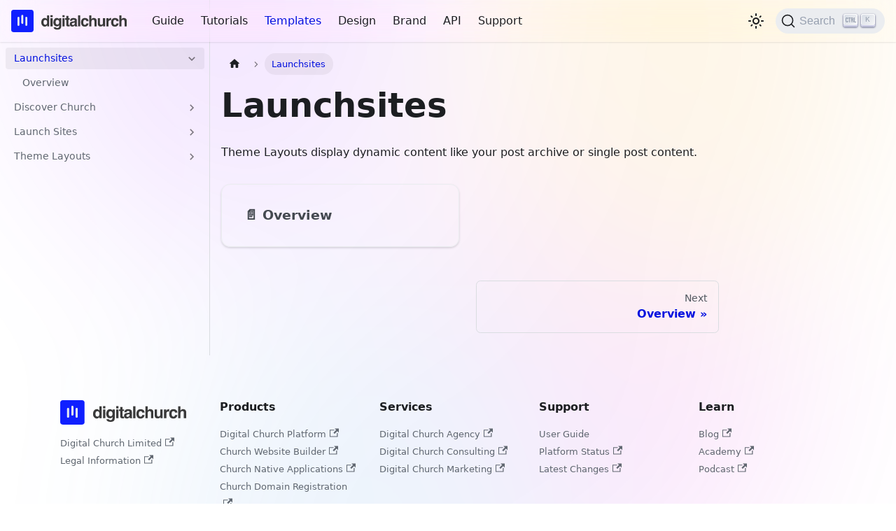

--- FILE ---
content_type: application/javascript; charset=utf-8
request_url: https://digitalchurch.guide/assets/js/a7bd4aaa.d76b8cde.js
body_size: 281
content:
"use strict";(self.webpackChunkguide=self.webpackChunkguide||[]).push([[7098],{4532:(n,e,s)=>{s.r(e),s.d(e,{default:()=>d});s(6540);var r=s(9024),o=s(2967),t=s(2252),i=s(2831),c=s(1463),u=s(4848);function a(n){const{version:e}=n;return(0,u.jsxs)(u.Fragment,{children:[(0,u.jsx)(c.A,{version:e.version,tag:(0,o.tU)(e.pluginId,e.version)}),(0,u.jsx)(r.be,{children:e.noIndex&&(0,u.jsx)("meta",{name:"robots",content:"noindex, nofollow"})})]})}function l(n){const{version:e,route:s}=n;return(0,u.jsx)(r.e3,{className:e.className,children:(0,u.jsx)(t.n,{version:e,children:(0,i.v)(s.routes)})})}function d(n){return(0,u.jsxs)(u.Fragment,{children:[(0,u.jsx)(a,{...n}),(0,u.jsx)(l,{...n})]})}}}]);

--- FILE ---
content_type: application/javascript; charset=utf-8
request_url: https://digitalchurch.guide/assets/js/runtime~main.0c9ded8b.js
body_size: 5555
content:
(()=>{"use strict";var e,b,f,a,d,c={},t={};function r(e){var b=t[e];if(void 0!==b)return b.exports;var f=t[e]={exports:{}};return c[e].call(f.exports,f,f.exports,r),f.exports}r.m=c,e=[],r.O=(b,f,a,d)=>{if(!f){var c=1/0;for(i=0;i<e.length;i++){f=e[i][0],a=e[i][1],d=e[i][2];for(var t=!0,o=0;o<f.length;o++)(!1&d||c>=d)&&Object.keys(r.O).every((e=>r.O[e](f[o])))?f.splice(o--,1):(t=!1,d<c&&(c=d));if(t){e.splice(i--,1);var n=a();void 0!==n&&(b=n)}}return b}d=d||0;for(var i=e.length;i>0&&e[i-1][2]>d;i--)e[i]=e[i-1];e[i]=[f,a,d]},r.n=e=>{var b=e&&e.__esModule?()=>e.default:()=>e;return r.d(b,{a:b}),b},f=Object.getPrototypeOf?e=>Object.getPrototypeOf(e):e=>e.__proto__,r.t=function(e,a){if(1&a&&(e=this(e)),8&a)return e;if("object"==typeof e&&e){if(4&a&&e.__esModule)return e;if(16&a&&"function"==typeof e.then)return e}var d=Object.create(null);r.r(d);var c={};b=b||[null,f({}),f([]),f(f)];for(var t=2&a&&e;"object"==typeof t&&!~b.indexOf(t);t=f(t))Object.getOwnPropertyNames(t).forEach((b=>c[b]=()=>e[b]));return c.default=()=>e,r.d(d,c),d},r.d=(e,b)=>{for(var f in b)r.o(b,f)&&!r.o(e,f)&&Object.defineProperty(e,f,{enumerable:!0,get:b[f]})},r.f={},r.e=e=>Promise.all(Object.keys(r.f).reduce(((b,f)=>(r.f[f](e,b),b)),[])),r.u=e=>"assets/js/"+({54:"0ccd9071",236:"293e35a3",269:"5768bba3",342:"9edb9323",394:"0cadd1bb",437:"19a2c3e4",541:"4bb26de9",542:"5ce14ce7",592:"64a27232",649:"f0459a14",779:"cc3bcffd",807:"d2094f12",828:"f5f11b4f",926:"d951a2fa",957:"c141421f",1032:"412e332a",1117:"2204f0b2",1144:"86b64fa4",1173:"0df6014c",1235:"a7456010",1273:"c0be6e0c",1346:"3a634d6f",1437:"787704a2",1446:"d0f7b1cb",1472:"08024ebb",1495:"8022f3d1",1543:"b0bcdb1b",1563:"e15ae4be",1567:"22dd74f7",1577:"7cdbcfd5",1675:"b4baa64d",1754:"a1a88642",1797:"fa860e3c",1798:"a606ed81",1841:"cd6d01b2",1955:"0a0ee340",2038:"131c6403",2054:"f1bc19c0",2138:"1a4e3797",2214:"4dc9df18",2296:"678dfe05",2314:"16e28067",2472:"41e438d0",2524:"7f3c8864",2639:"e6a145d2",2747:"43b76a49",2754:"1db8f4df",2817:"f2a65e5f",2873:"7d25bd0f",2878:"b5fa475a",2905:"889e4f99",2976:"28a9daf4",2985:"ab6bd43b",3040:"9a9efdfc",3112:"34e3276a",3129:"c7cd9b75",3153:"ea695be9",3182:"1a6a329d",3241:"63b707f7",3296:"5ed79162",3362:"652ca7d7",3387:"7a6d481e",3399:"4dbf8062",3834:"e15f3f2c",3888:"e017cd7d",3918:"3e56fcde",3959:"250e48aa",3972:"8fb13d7f",3985:"c59b7f22",4091:"8d1e0d82",4106:"f7180ac3",4134:"393be207",4274:"96b299a1",4281:"b24b6525",4300:"6e6aa86b",4304:"d428ec34",4331:"b4fe1ea8",4352:"c890417e",4415:"e0338b6e",4435:"61a0e850",4487:"781b7f7f",4574:"b21fc59c",4756:"adae5bf5",4757:"ce3730fc",4777:"28ef5745",4813:"607e58ed",4877:"276fd0dc",4906:"68a7c05e",4924:"76b7d382",4954:"63de4ae7",5008:"ec1d17dd",5154:"19d181b9",5168:"e1fb4579",5173:"8f65add0",5183:"51e1f60d",5246:"a0a91d94",5416:"c9a32b10",5492:"59e56dd5",5499:"01325b3b",5517:"d14623bb",5535:"94673b78",5539:"7c5c782e",5540:"583e507f",5593:"bbac8437",5597:"c38833e9",5704:"cc888a2f",5709:"2c7813fd",5723:"6deb6427",5742:"aba21aa0",5862:"698aadb2",5923:"29c5f621",5927:"b042bebe",5933:"434b92a5",6005:"eb0fd773",6061:"1f391b9e",6073:"cfd8dae7",6311:"68b7ef20",6492:"909e0b17",6495:"61945af8",6499:"f034fb2a",6524:"16b9c750",6538:"46c1e057",6557:"bfc6aaa8",6657:"74e4c33c",6688:"2d4505b7",6938:"385e6ad1",6969:"14eb3368",7009:"846b08ea",7013:"84fff299",7019:"457d4677",7098:"a7bd4aaa",7132:"d1537832",7184:"330b6bdc",7237:"863bf148",7258:"3aa59ccb",7296:"b3d77556",7313:"335f42a4",7353:"93a2ccde",7444:"141c86ea",7472:"2f4c2095",7499:"be1d6aed",7590:"ca93fe86",7613:"323fe588",7644:"de3f092f",7654:"cf51976f",7663:"f6778fff",7669:"cecde82b",7727:"ed760a16",7792:"f85a6c11",7882:"96b9911b",7942:"6f182d35",7952:"54e3cfe0",7989:"47cceeaf",8043:"5bf58c41",8307:"debe2e52",8373:"648e40ef",8401:"17896441",8426:"86922c94",8484:"193cf812",8511:"3c5998ba",8567:"d47b832b",8699:"8b2c0d03",8702:"abc7e218",8742:"7d3e5a64",8789:"38d9c11e",8840:"99cdee82",8860:"54290dd7",8862:"e2b6c8bc",8891:"84e1a2ed",8931:"98e0c7e1",8992:"8526337a",9048:"a94703ab",9167:"4f06b00f",9210:"6bd8a187",9580:"74afa134",9596:"db0f0b01",9600:"5a45ab4e",9647:"5e95c892",9698:"1fdb139e",9809:"2457118b",9817:"75a8c130",9975:"9f7ff24b"}[e]||e)+"."+{54:"e9af75be",236:"14a2e41a",269:"dc443f6d",342:"7a29a29b",394:"f808a595",416:"ecd0dc45",437:"6aad1736",541:"97373b47",542:"3db6397d",592:"48778562",649:"5f9107e9",779:"0f29b5a5",807:"0b2e62e4",828:"9918c2b7",926:"c44fe555",957:"0c0dbb46",1032:"5061f39c",1117:"8c7e4b1d",1144:"2dca4ac2",1173:"31268110",1235:"ba589625",1273:"4190a004",1346:"61c9541e",1437:"6f93c593",1446:"a99d9cd4",1472:"cd93d7d7",1495:"2468d629",1543:"a343f319",1563:"63c3294d",1567:"9436add6",1577:"a786dad9",1675:"42c66c0d",1754:"96043918",1797:"d544c21b",1798:"1ae81169",1841:"70ef4bc9",1955:"714abcbd",2038:"c9bd520a",2054:"ed5e505a",2138:"a59ae398",2214:"60d01e26",2237:"fb3bc0f4",2296:"122b4ce9",2314:"d2438ef1",2472:"c7a4f4cf",2490:"3d67929a",2524:"2b54c7ef",2639:"39acf683",2747:"d0cb982c",2754:"60c8cc34",2817:"3df95e7a",2873:"865ccbcf",2878:"59a0d650",2905:"23527c9d",2976:"3796ab4a",2985:"e9e724f4",3040:"b07f040a",3112:"59e96832",3129:"70ddbf6e",3153:"7794d457",3182:"0ca966bd",3241:"f9badecb",3296:"41cc42a5",3362:"b354a936",3387:"c388f8e3",3399:"a31ab07a",3834:"d686fe78",3888:"822457fb",3918:"35bf53ea",3959:"cb9ae8c0",3972:"93f2bcca",3985:"93a1d4ff",4091:"562c9834",4106:"4715a10a",4132:"0c99c63f",4134:"62913539",4274:"0c29fb0a",4281:"b1be86c0",4300:"b87329c4",4304:"bf438c21",4331:"c3d55de4",4352:"16e1b25f",4415:"9aeccf71",4435:"0beef725",4487:"c8befcbd",4574:"5cf72043",4756:"8de34305",4757:"b5195ff6",4777:"af99624e",4813:"f36d324d",4877:"b5534eaa",4906:"1b1a6bf0",4924:"ddbaf203",4954:"3ac0187d",5008:"33963c29",5154:"426aef0a",5168:"59cf1b1c",5173:"e4f63959",5183:"919c99df",5246:"489dcd4c",5416:"734b611f",5492:"bc6d7491",5499:"437aa184",5517:"04b34693",5535:"1b354452",5539:"c56324f0",5540:"cf1c3344",5593:"025d21bd",5597:"417678a6",5704:"26f16287",5709:"d5d06bb5",5723:"1e602393",5742:"a025ec7e",5862:"375d0c00",5923:"6955a6de",5927:"24816da2",5933:"1d7c7c03",6005:"08225acf",6061:"2376080d",6073:"54d0e825",6311:"d41b3b59",6492:"a08dd325",6495:"0f00c357",6499:"424c7c1b",6524:"b01bb95f",6538:"0b12c6be",6557:"06b7acc6",6657:"0a6053c2",6688:"5da48df1",6938:"916462b7",6969:"09d59345",7009:"c051b483",7013:"453eb1f3",7019:"adee5a01",7098:"d76b8cde",7132:"e6c2dde0",7184:"17eeec52",7237:"4def7fcd",7258:"3e5ed73c",7296:"28189d0a",7313:"27c66aed",7353:"4354f99c",7444:"e2a60bcb",7472:"94b7fe40",7499:"04dac78a",7590:"15f44b40",7613:"e6cdb2ff",7644:"f0963c08",7654:"f039411f",7663:"19483334",7669:"67a3b835",7727:"5370b59f",7792:"df1e28b6",7882:"edb5a8d7",7942:"4853d8ef",7952:"658c8400",7989:"007188d8",8043:"cc1672e5",8307:"035c8468",8373:"98ee9de8",8401:"39259442",8426:"6462f967",8484:"1b4e050e",8511:"6064be7c",8567:"50d738ce",8699:"2a849bc4",8702:"3969fbfd",8742:"b9fb4894",8789:"d2d042ab",8840:"384e02b6",8860:"86baf2ce",8862:"cd52fdd7",8891:"96daba61",8913:"4f321a55",8931:"64903a04",8992:"fbd15d7a",9048:"18d1fc45",9167:"3759b2d4",9210:"86187ced",9462:"7ae29c5c",9580:"87fbd602",9596:"8fceb2f3",9600:"01e9fda1",9647:"0478782e",9698:"ebc0ec7a",9809:"dfd1692b",9817:"0649a739",9975:"f81267b5"}[e]+".js",r.miniCssF=e=>{},r.g=function(){if("object"==typeof globalThis)return globalThis;try{return this||new Function("return this")()}catch(e){if("object"==typeof window)return window}}(),r.o=(e,b)=>Object.prototype.hasOwnProperty.call(e,b),a={},d="guide:",r.l=(e,b,f,c)=>{if(a[e])a[e].push(b);else{var t,o;if(void 0!==f)for(var n=document.getElementsByTagName("script"),i=0;i<n.length;i++){var u=n[i];if(u.getAttribute("src")==e||u.getAttribute("data-webpack")==d+f){t=u;break}}t||(o=!0,(t=document.createElement("script")).charset="utf-8",t.timeout=120,r.nc&&t.setAttribute("nonce",r.nc),t.setAttribute("data-webpack",d+f),t.src=e),a[e]=[b];var l=(b,f)=>{t.onerror=t.onload=null,clearTimeout(s);var d=a[e];if(delete a[e],t.parentNode&&t.parentNode.removeChild(t),d&&d.forEach((e=>e(f))),b)return b(f)},s=setTimeout(l.bind(null,void 0,{type:"timeout",target:t}),12e4);t.onerror=l.bind(null,t.onerror),t.onload=l.bind(null,t.onload),o&&document.head.appendChild(t)}},r.r=e=>{"undefined"!=typeof Symbol&&Symbol.toStringTag&&Object.defineProperty(e,Symbol.toStringTag,{value:"Module"}),Object.defineProperty(e,"__esModule",{value:!0})},r.p="/",r.gca=function(e){return e={17896441:"8401","0ccd9071":"54","293e35a3":"236","5768bba3":"269","9edb9323":"342","0cadd1bb":"394","19a2c3e4":"437","4bb26de9":"541","5ce14ce7":"542","64a27232":"592",f0459a14:"649",cc3bcffd:"779",d2094f12:"807",f5f11b4f:"828",d951a2fa:"926",c141421f:"957","412e332a":"1032","2204f0b2":"1117","86b64fa4":"1144","0df6014c":"1173",a7456010:"1235",c0be6e0c:"1273","3a634d6f":"1346","787704a2":"1437",d0f7b1cb:"1446","08024ebb":"1472","8022f3d1":"1495",b0bcdb1b:"1543",e15ae4be:"1563","22dd74f7":"1567","7cdbcfd5":"1577",b4baa64d:"1675",a1a88642:"1754",fa860e3c:"1797",a606ed81:"1798",cd6d01b2:"1841","0a0ee340":"1955","131c6403":"2038",f1bc19c0:"2054","1a4e3797":"2138","4dc9df18":"2214","678dfe05":"2296","16e28067":"2314","41e438d0":"2472","7f3c8864":"2524",e6a145d2:"2639","43b76a49":"2747","1db8f4df":"2754",f2a65e5f:"2817","7d25bd0f":"2873",b5fa475a:"2878","889e4f99":"2905","28a9daf4":"2976",ab6bd43b:"2985","9a9efdfc":"3040","34e3276a":"3112",c7cd9b75:"3129",ea695be9:"3153","1a6a329d":"3182","63b707f7":"3241","5ed79162":"3296","652ca7d7":"3362","7a6d481e":"3387","4dbf8062":"3399",e15f3f2c:"3834",e017cd7d:"3888","3e56fcde":"3918","250e48aa":"3959","8fb13d7f":"3972",c59b7f22:"3985","8d1e0d82":"4091",f7180ac3:"4106","393be207":"4134","96b299a1":"4274",b24b6525:"4281","6e6aa86b":"4300",d428ec34:"4304",b4fe1ea8:"4331",c890417e:"4352",e0338b6e:"4415","61a0e850":"4435","781b7f7f":"4487",b21fc59c:"4574",adae5bf5:"4756",ce3730fc:"4757","28ef5745":"4777","607e58ed":"4813","276fd0dc":"4877","68a7c05e":"4906","76b7d382":"4924","63de4ae7":"4954",ec1d17dd:"5008","19d181b9":"5154",e1fb4579:"5168","8f65add0":"5173","51e1f60d":"5183",a0a91d94:"5246",c9a32b10:"5416","59e56dd5":"5492","01325b3b":"5499",d14623bb:"5517","94673b78":"5535","7c5c782e":"5539","583e507f":"5540",bbac8437:"5593",c38833e9:"5597",cc888a2f:"5704","2c7813fd":"5709","6deb6427":"5723",aba21aa0:"5742","698aadb2":"5862","29c5f621":"5923",b042bebe:"5927","434b92a5":"5933",eb0fd773:"6005","1f391b9e":"6061",cfd8dae7:"6073","68b7ef20":"6311","909e0b17":"6492","61945af8":"6495",f034fb2a:"6499","16b9c750":"6524","46c1e057":"6538",bfc6aaa8:"6557","74e4c33c":"6657","2d4505b7":"6688","385e6ad1":"6938","14eb3368":"6969","846b08ea":"7009","84fff299":"7013","457d4677":"7019",a7bd4aaa:"7098",d1537832:"7132","330b6bdc":"7184","863bf148":"7237","3aa59ccb":"7258",b3d77556:"7296","335f42a4":"7313","93a2ccde":"7353","141c86ea":"7444","2f4c2095":"7472",be1d6aed:"7499",ca93fe86:"7590","323fe588":"7613",de3f092f:"7644",cf51976f:"7654",f6778fff:"7663",cecde82b:"7669",ed760a16:"7727",f85a6c11:"7792","96b9911b":"7882","6f182d35":"7942","54e3cfe0":"7952","47cceeaf":"7989","5bf58c41":"8043",debe2e52:"8307","648e40ef":"8373","86922c94":"8426","193cf812":"8484","3c5998ba":"8511",d47b832b:"8567","8b2c0d03":"8699",abc7e218:"8702","7d3e5a64":"8742","38d9c11e":"8789","99cdee82":"8840","54290dd7":"8860",e2b6c8bc:"8862","84e1a2ed":"8891","98e0c7e1":"8931","8526337a":"8992",a94703ab:"9048","4f06b00f":"9167","6bd8a187":"9210","74afa134":"9580",db0f0b01:"9596","5a45ab4e":"9600","5e95c892":"9647","1fdb139e":"9698","2457118b":"9809","75a8c130":"9817","9f7ff24b":"9975"}[e]||e,r.p+r.u(e)},(()=>{var e={5354:0,1869:0};r.f.j=(b,f)=>{var a=r.o(e,b)?e[b]:void 0;if(0!==a)if(a)f.push(a[2]);else if(/^(1869|5354)$/.test(b))e[b]=0;else{var d=new Promise(((f,d)=>a=e[b]=[f,d]));f.push(a[2]=d);var c=r.p+r.u(b),t=new Error;r.l(c,(f=>{if(r.o(e,b)&&(0!==(a=e[b])&&(e[b]=void 0),a)){var d=f&&("load"===f.type?"missing":f.type),c=f&&f.target&&f.target.src;t.message="Loading chunk "+b+" failed.\n("+d+": "+c+")",t.name="ChunkLoadError",t.type=d,t.request=c,a[1](t)}}),"chunk-"+b,b)}},r.O.j=b=>0===e[b];var b=(b,f)=>{var a,d,c=f[0],t=f[1],o=f[2],n=0;if(c.some((b=>0!==e[b]))){for(a in t)r.o(t,a)&&(r.m[a]=t[a]);if(o)var i=o(r)}for(b&&b(f);n<c.length;n++)d=c[n],r.o(e,d)&&e[d]&&e[d][0](),e[d]=0;return r.O(i)},f=self.webpackChunkguide=self.webpackChunkguide||[];f.forEach(b.bind(null,0)),f.push=b.bind(null,f.push.bind(f))})()})();

--- FILE ---
content_type: application/javascript; charset=utf-8
request_url: https://digitalchurch.guide/assets/js/5e95c892.0478782e.js
body_size: -67
content:
"use strict";(self.webpackChunkguide=self.webpackChunkguide||[]).push([[9647],{7121:(e,s,r)=>{r.r(s),r.d(s,{default:()=>i});r(6540);var u=r(8215),a=r(9024),c=r(7559),d=r(2831),n=r(9201),t=r(4848);function i(e){return(0,t.jsx)(a.e3,{className:(0,u.A)(c.G.wrapper.docsPages),children:(0,t.jsx)(n.A,{children:(0,d.v)(e.route.routes)})})}}}]);

--- FILE ---
content_type: application/javascript; charset=utf-8
request_url: https://digitalchurch.guide/assets/js/22dd74f7.9436add6.js
body_size: 14373
content:
"use strict";(self.webpackChunkguide=self.webpackChunkguide||[]).push([[1567],{5226:e=>{e.exports=JSON.parse('{"version":{"pluginId":"default","version":"current","label":"Next","banner":null,"badge":false,"noIndex":false,"className":"docs-version-current","isLast":true,"docsSidebars":{"guideSidebar":[{"type":"link","label":"Introduction","href":"/","docId":"guides/intro","unlisted":false},{"type":"category","label":"Website","collapsible":true,"collapsed":true,"items":[{"type":"link","label":"Overview","href":"/guides/website/overview","docId":"guides/website/overview","unlisted":false},{"type":"category","label":"Admin Dashboard","collapsible":true,"collapsed":true,"items":[{"type":"link","label":"Overview","href":"/guides/website/admin-dashboard/overview","docId":"guides/website/admin-dashboard/overview","unlisted":false},{"type":"link","label":"Troubleshooting","href":"/guides/website/admin-dashboard/troubleshooting","docId":"guides/website/admin-dashboard/troubleshooting","unlisted":false},{"type":"link","label":"Change the URL","href":"/guides/website/admin-dashboard/change-the-url","docId":"guides/website/admin-dashboard/change-the-url","unlisted":false}],"href":"/category/admin-dashboard"},{"type":"category","label":"Global Options","collapsible":true,"collapsed":true,"items":[{"type":"link","label":"Overview","href":"/guides/website/global/overview","docId":"guides/website/global/overview","unlisted":false},{"type":"link","label":"Footer Contact Info","href":"/guides/website/global/add-contact-information-to-footer","docId":"guides/website/global/add-contact-information-to-footer","unlisted":false},{"type":"link","label":"Edit your Navigation Menu","href":"/guides/website/global/edit-your-navigation-menus","docId":"guides/website/global/edit-your-navigation-menus","unlisted":false},{"type":"link","label":"Hide Header Logo","href":"/guides/website/global/hide-header-logo","docId":"guides/website/global/hide-header-logo","unlisted":false},{"type":"link","label":"Off-Canvas Nav Toggle","href":"/guides/website/global/off-canvas-nav-children","docId":"guides/website/global/off-canvas-nav-children","unlisted":false},{"type":"link","label":"Changing the Site Icon","href":"/guides/website/global/site-icon-favicon","docId":"guides/website/global/site-icon-favicon","unlisted":false},{"type":"link","label":"Transparent Logo Header","href":"/guides/website/global/transparent-header-logo","docId":"guides/website/global/transparent-header-logo","unlisted":false}],"href":"/category/global-options"},{"type":"category","label":"Page Builder","collapsible":true,"collapsed":true,"items":[{"type":"link","label":"Overview","href":"/guides/website/page-builder/overview","docId":"guides/website/page-builder/overview","unlisted":false},{"type":"link","label":"Build a Page","href":"/guides/website/page-builder/build-a-page","docId":"guides/website/page-builder/build-a-page","unlisted":false},{"type":"category","label":"Modules","collapsible":true,"collapsed":true,"items":[{"type":"link","label":"Photo","href":"/guides/website/page-builder/modules/photo","docId":"guides/website/page-builder/modules/photo","unlisted":false},{"type":"link","label":"Video","href":"/guides/website/page-builder/modules/video","docId":"guides/website/page-builder/modules/video","unlisted":false}],"href":"/category/modules"},{"type":"link","label":"Save a Page Template","href":"/guides/website/page-builder/save-a-page-template","docId":"guides/website/page-builder/save-a-page-template","unlisted":false},{"type":"link","label":"Anchor Links","href":"/guides/website/page-builder/achor-links","docId":"guides/website/page-builder/achor-links","unlisted":false},{"type":"link","label":"Blur Filter Background","href":"/guides/website/page-builder/blur-filter-bg","docId":"guides/website/page-builder/blur-filter-bg","unlisted":false},{"type":"link","label":"Change the Background","href":"/guides/website/page-builder/change-the-background-of-a-row-or-column","docId":"guides/website/page-builder/change-the-background-of-a-row-or-column","unlisted":false},{"type":"link","label":"Hide a Row When No posts","href":"/guides/website/page-builder/hide-a-row-when-no-posts","docId":"guides/website/page-builder/hide-a-row-when-no-posts","unlisted":false},{"type":"link","label":"Modal Popup Windows","href":"/guides/website/page-builder/modal-popup-window","docId":"guides/website/page-builder/modal-popup-window","unlisted":false},{"type":"link","label":"Responsive Screens","href":"/guides/website/page-builder/responsive-screens","docId":"guides/website/page-builder/responsive-screens","unlisted":false}],"href":"/category/page-builder"},{"type":"category","label":"Search Engines","collapsible":true,"collapsed":true,"items":[{"type":"link","label":"Change Meta Description","href":"/guides/website/search-engines/change-meta-description","docId":"guides/website/search-engines/change-the-meta-description","unlisted":false},{"type":"link","label":"Hide from Search Engines","href":"/guides/website/search-engines/hide-website-from-search-engines","docId":"guides/website/search-engines/hide-website-from-search-engines","unlisted":false}],"href":"/category/search-engines"},{"type":"link","label":"Launching Your Site","href":"/guides/website/launching-your-website","docId":"guides/website/launching-your-website","unlisted":false},{"type":"link","label":"QR Code Generation","href":"/guides/website/generate-a-qr-code","docId":"guides/website/generate-a-qr-code","unlisted":false}],"href":"/category/website"},{"type":"category","label":"App","collapsible":true,"collapsed":true,"items":[{"type":"link","label":"Overview","href":"/guides/app/overview","docId":"guides/app/overview","unlisted":false}],"href":"/category/app"},{"type":"category","label":"Blog","collapsible":true,"collapsed":true,"items":[{"type":"link","label":"Contributor","href":"/guides/blog/contributor","docId":"guides/blog/contributor","unlisted":false}],"href":"/category/blog"},{"type":"category","label":"Connect Cards","collapsible":true,"collapsed":true,"items":[{"type":"link","label":"Create a New Connect Card","href":"/guides/connect-cards/create-a-new-connect-card","docId":"guides/connect-cards/create-a-new-connect-card","unlisted":false},{"type":"link","label":"Changing the Order","href":"/guides/connect-cards/changing-the-order-of-connect-cards","docId":"guides/connect-cards/changing-the-order-of-connect-cards","unlisted":false}],"href":"/category/connect-cards"},{"type":"category","label":"Domains","collapsible":true,"collapsed":true,"items":[{"type":"link","label":"Overview","href":"/guides/domains/overview","docId":"guides/domains/overview","unlisted":false},{"type":"link","label":"Nameservers","href":"/guides/domains/nameservers","docId":"guides/domains/nameservers","unlisted":false},{"type":"link","label":"Cloudflare Invitation","href":"/guides/domains/cloudflare-invitation","docId":"guides/domains/cloudflare-invitation","unlisted":false},{"type":"link","label":"DNS Records","href":"/guides/domains/dns","docId":"guides/domains/dns-records","unlisted":false}],"href":"/category/domains"},{"type":"category","label":"Email","collapsible":true,"collapsed":true,"items":[{"type":"link","label":"Overview","href":"/guides/email/overview","docId":"guides/email/overview","unlisted":false},{"type":"link","label":"Enroll in Google Workspace for Non-Profits","href":"/guides/email/enroll-in-google-workspace-for-nonprofits","docId":"guides/email/enroll-in-google-workspace-for-nonprofits","unlisted":false}],"href":"/category/email"},{"type":"category","label":"Events","collapsible":true,"collapsed":true,"items":[{"type":"link","label":"Overview","href":"/guides/events/overview","docId":"guides/events/overview","unlisted":false},{"type":"link","label":"Add A New Event","href":"/guides/events/add-a-new-event","docId":"guides/events/add-a-new-event","unlisted":false},{"type":"link","label":"Sync with Google Calendar","href":"/guides/events/sync-google-calendar","docId":"guides/events/sync-with-google-calendar","unlisted":false},{"type":"link","label":"Display Next Recurring Event Only","href":"/guides/events/display-next-recurring-event-only","docId":"guides/events/display-next-recurring-event-only","unlisted":false},{"type":"link","label":"Event Registration","href":"/guides/events/event-registraton-forms","docId":"guides/events/event-registraton-forms","unlisted":false},{"type":"link","label":"Default Calendar View","href":"/guides/events/set-the-default-view-for-your-calendar","docId":"guides/events/set-the-default-view-for-your-calendar","unlisted":false},{"type":"link","label":"Troubleshooting","href":"/guides/events/troubleshooting","docId":"guides/events/troubleshooting","unlisted":false}],"href":"/category/events"},{"type":"category","label":"Forms","collapsible":true,"collapsed":true,"items":[{"type":"link","label":"Overview","href":"/guides/forms/overview","docId":"guides/forms/overview","unlisted":false},{"type":"link","label":"Disable Autocomplete","href":"/guides/forms/disable-autocomplete-for-field","docId":"guides/forms/disable-autocomplete-for-field","unlisted":false},{"type":"link","label":"Form Entry Notification Emails","href":"/guides/forms/setup-email-notifications-for-form-entries","docId":"guides/forms/setup-email-notifications-for-form-entries","unlisted":false},{"type":"link","label":"Setting Default Currency","href":"/guides/forms/setting-default-currency","docId":"guides/forms/setting-default-currency","unlisted":false},{"type":"link","label":"Accepting Signatures","href":"/guides/forms/signatures","docId":"guides/forms/accepting-signatures-on-forms","unlisted":false},{"type":"link","label":"Set Reply-to Address on Notifications","href":"/guides/forms/reply-to-address-on-notifications","docId":"guides/forms/set-reply-to-address-on-notifications","unlisted":false},{"type":"link","label":"Adding Forms via Block Editor","href":"/guides/forms/adding-forms-via-block-editor","docId":"guides/forms/adding-forms-via-block-editor","unlisted":false},{"type":"link","label":"Disable Cache on Payment Forms","href":"/guides/forms/disable-cache-on-payment-forms","docId":"guides/forms/disable-cache-on-payment-forms","unlisted":false},{"type":"link","label":"Required Fields","href":"/guides/forms/make-a-specific-form-field-required","docId":"guides/forms/make-a-specific-form-field-required","unlisted":false},{"type":"link","label":"Change Payment Status","href":"/guides/forms/manually-change-payment-status","docId":"guides/forms/manually-change-payment-status","unlisted":false},{"type":"link","label":"Sync Entries to Google Sheets","href":"/guides/forms/sync-entries-to-google-sheets","docId":"guides/forms/sync-entries-to-google-sheets","unlisted":false}],"href":"/category/forms"},{"type":"category","label":"Learning","collapsible":true,"collapsed":true,"items":[{"type":"link","label":"Overview","href":"/guides/learning/overview","docId":"guides/learning/overview","unlisted":false}],"href":"/category/learning"},{"type":"category","label":"Live Streaming","collapsible":true,"collapsed":true,"items":[{"type":"link","label":"Overview","href":"/guides/livestream/overview","docId":"guides/livestream/overview","unlisted":false},{"type":"link","label":"Add Your Livestream to a Page","href":"/guides/livestream/add-your-livestream-to-a-page","docId":"guides/livestream/add-your-livestream-to-a-page","unlisted":false},{"type":"link","label":"Custom On-Air or Off-Air Times","href":"/guides/livestream/custom-on-air-off-air-times","docId":"guides/livestream/custom-on-air-off-air-times","unlisted":false},{"type":"link","label":"Troubleshooting","href":"/guides/livestream/troubleshooting","docId":"guides/livestream/troubleshooting","unlisted":false}],"href":"/category/live-streaming"},{"type":"category","label":"People","collapsible":true,"collapsed":true,"items":[{"type":"link","label":"Overview","href":"/guides/people/overview","docId":"guides/people/overview","unlisted":false},{"type":"link","label":"Add User Account","href":"/guides/people/add-user-account","docId":"guides/people/add-user-account","unlisted":false},{"type":"link","label":"Reorder People in Page Builder","href":"/guides/people/change-the-order-of-people-in-the-page-builder","docId":"guides/people/change-the-order-of-people-in-the-page-builder","unlisted":false},{"type":"link","label":"User Account Roles","href":"/guides/people/user-account-roles","docId":"guides/people/user-account-roles","unlisted":false}],"href":"/category/people"},{"type":"category","label":"Sermons","collapsible":true,"collapsed":true,"items":[{"type":"link","label":"Overview","href":"/guides/sermons/overview","docId":"guides/sermons/overview","unlisted":false},{"type":"link","label":"Linking Directly to the Latest Sermon","href":"/guides/sermons/linking-directly-to-the-latest-sermon","docId":"guides/sermons/linking-directly-to-the-latest-sermon","unlisted":false},{"type":"link","label":"Podcast Syndication Time","href":"/guides/sermons/podcast-syndication-time","docId":"guides/sermons/podcast-syndication-time","unlisted":false},{"type":"link","label":"Encoding Audio Podcasts","href":"/guides/sermons/properly-encoding-audio-files","docId":"guides/sermons/properly-encoding-audio-files","unlisted":false},{"type":"link","label":"Publish a New Sermon","href":"/guides/sermons/publish-a-new-sermon","docId":"guides/sermons/publish-a-new-sermon","unlisted":false},{"type":"link","label":"Reordering Sermon Series","href":"/guides/sermons/reordering-sermon-series","docId":"guides/sermons/reordering-sermon-series","unlisted":false},{"type":"link","label":"Publish to Apple Podcasts","href":"/guides/sermons/submit-your-podcast-feed-to-apple-podcasts","docId":"guides/sermons/submit-your-podcast-feed-to-apple-podcasts","unlisted":false}],"href":"/category/sermons"},{"type":"category","label":"Teams","collapsible":true,"collapsed":true,"items":[{"type":"link","label":"Overview","href":"/guides/teams/overview","docId":"guides/teams/overview","unlisted":false},{"type":"link","label":"Add a New Team","href":"/guides/teams/new-team","docId":"guides/teams/add-a-new-team","unlisted":false}],"href":"/category/teams"},{"type":"category","label":"Account","collapsible":true,"collapsed":true,"items":[{"type":"link","label":"Changing Billing Info","href":"/guides/account/change-billing-information","docId":"guides/account/change-billing-information","unlisted":false},{"type":"link","label":"Overview","href":"/guides/account/overview","docId":"guides/account/overview","unlisted":false},{"type":"link","label":"Change your Password","href":"/guides/account/change-password","docId":"guides/account/change-your-password","unlisted":false},{"type":"link","label":"Sign in to Your Account","href":"/guides/account/sign-in-to-your-account","docId":"guides/account/sign-in-to-your-account","unlisted":false}],"href":"/category/account"},{"type":"category","label":"Groups","collapsible":true,"collapsed":true,"items":[{"type":"link","label":"Add a Group","href":"/guides/groups/add-group","docId":"guides/groups/add-a-group","unlisted":false}],"href":"/category/groups"},{"type":"category","label":"Announcements","collapsible":true,"collapsed":true,"items":[{"type":"link","label":"Add an Announcement","href":"/guides/announcements/add-an-announcement","docId":"guides/announcements/add-an-announcement","unlisted":false}],"href":"/category/announcements"},{"type":"category","label":"Integrations","collapsible":true,"collapsed":true,"items":[{"type":"link","label":"Overview","href":"/guides/integrations/overview","docId":"guides/integrations/overview","unlisted":false},{"type":"link","label":"Facebook Pixel","href":"/guides/integrations/add-a-facebook-pixel","docId":"guides/integrations/add-a-facebook-pixel","unlisted":false},{"type":"link","label":"Planning Center Forms","href":"/guides/integrations/adding-a-planning-center-form-to-your-website","docId":"guides/integrations/adding-a-planning-center-form-to-your-website","unlisted":false},{"type":"link","label":"Adding Third-Party Scripts","href":"/guides/integrations/adding-third-party-scripts","docId":"guides/integrations/adding-third-party-scripts","unlisted":false},{"type":"link","label":"Using Adobe Typekit Fonts","href":"/guides/integrations/adobe-typekit-fonts","docId":"guides/integrations/adobe-typekit-fonts","unlisted":false},{"type":"link","label":"Embed Latest YouTube Video","href":"/guides/integrations/embed-the-latest-youtube-video-from-your-channel","docId":"guides/integrations/embed-the-latest-youtube-video-from-your-channel","unlisted":false}],"href":"/category/integrations"},{"type":"category","label":"Performance","collapsible":true,"collapsed":true,"items":[{"type":"link","label":"Overview","href":"/guides/performance/overview","docId":"guides/performance/overview","unlisted":false},{"type":"link","label":"TTFB","href":"/guides/performance/ttfb","docId":"guides/performance/ttfb","unlisted":false},{"type":"link","label":"LCP","href":"/guides/performance/lcp","docId":"guides/performance/lcp","unlisted":false},{"type":"link","label":"Recommendations","href":"/guides/performance/recommendations","docId":"guides/performance/recommendations","unlisted":false}],"href":"/category/performance"},{"type":"category","label":"Common Questions","collapsible":true,"collapsed":true,"items":[{"type":"link","label":"Hosting Email","href":"/guides/common-questions/host-email","docId":"guides/common-questions/host-email","unlisted":false},{"type":"link","label":"File Storage","href":"/guides/common-questions/storage","docId":"guides/common-questions/storage","unlisted":false}],"href":"/category/common-questions"},{"type":"category","label":"Shortcodes","collapsible":true,"collapsed":true,"items":[{"type":"link","label":"Overview","href":"/guides/shortcodes/overview","docId":"guides/shortcodes/overview","unlisted":false},{"type":"link","label":"Date & Time","href":"/guides/shortcodes/date-time","docId":"guides/shortcodes/date-time","unlisted":false},{"type":"link","label":"Search","href":"/guides/shortcodes/search","docId":"guides/shortcodes/search","unlisted":false},{"type":"link","label":"User Authentication","href":"/guides/shortcodes/authentication","docId":"guides/shortcodes/user-authentication","unlisted":false},{"type":"link","label":"Team Members","href":"/guides/shortcodes/team-members","docId":"guides/shortcodes/team-members","unlisted":false},{"type":"link","label":"Miscellaneous","href":"/guides/shortcodes/misc","docId":"guides/shortcodes/misc","unlisted":false}],"href":"/category/shortcodes"},{"type":"category","label":"Troubleshooting","collapsible":true,"collapsed":true,"items":[{"type":"link","label":"Clearing Your Cache","href":"/guides/troubleshooting/clearing-your-cache","docId":"guides/troubleshooting/clearing-cache","unlisted":false}],"href":"/category/troubleshooting"}],"tutorialSidebar":[{"type":"link","label":"Overview","href":"/tutorials/overview","docId":"tutorials/overview","unlisted":false},{"type":"link","label":"Form via Modal Pop-up","href":"/tutorials/display-form-via-modal-popup","docId":"tutorials/display-form-via-modal-popup","unlisted":false},{"type":"link","label":"Control Line Breaks","href":"/tutorials/line-breaks","docId":"tutorials/control-line-breaks","unlisted":false},{"type":"link","label":"Change Header Logo URL","href":"/tutorials/change-header-logo-url","docId":"tutorials/change-header-logo-url","unlisted":false},{"type":"link","label":"Early Bird Registration","href":"/tutorials/early-bird-registration","docId":"tutorials/early-bird-registration","unlisted":false},{"type":"link","label":"Form Radio Buttons as Grid","href":"/tutorials/form-radio-buttons-as-grid-of-buttons","docId":"tutorials/form-radio-buttons-as-grid-of-buttons","unlisted":false}],"apiSidebar":[{"type":"link","label":"Overview","href":"/api/overview","docId":"api/overview","unlisted":false},{"type":"category","label":"Post Types","collapsible":true,"collapsed":true,"items":[{"type":"link","label":"Custom Post Type Meta","href":"/api/post-types/custom-post-type-meta","docId":"api/post-types/custom-post-type-meta","unlisted":false},{"type":"link","label":"Blog Posts","href":"/api/post-types/posts","docId":"api/post-types/posts","unlisted":false},{"type":"link","label":"Sermons","href":"/api/post-types/sermons","docId":"api/post-types/sermons","unlisted":false},{"type":"link","label":"Announcements","href":"/api/post-types/announcements","docId":"api/post-types/announcements","unlisted":false},{"type":"link","label":"Teams","href":"/api/post-types/teams","docId":"api/post-types/teams","unlisted":false}],"href":"/category/post-types"}],"designSidebar":[{"type":"link","label":"Overview","href":"/design/overview","docId":"design/overview","unlisted":false},{"type":"category","label":"Settings","collapsible":true,"collapsed":true,"items":[{"type":"link","label":"Meta","href":"/design/settings/visibility","docId":"design/settings/visibility","unlisted":false}],"href":"/category/settings"},{"type":"category","label":"Colors","collapsible":true,"collapsed":true,"items":[{"type":"link","label":"Overview","href":"/design/colors/overview","docId":"design/colors/overview","unlisted":false}],"href":"/category/colors"},{"type":"category","label":"Classes","collapsible":true,"collapsed":true,"items":[{"type":"link","label":"Color Mode","href":"/design/classes/colormode","docId":"design/classes/colormode","unlisted":false},{"type":"link","label":"Text Transforms","href":"/design/classes/text-transforms","docId":"design/classes/text-transforms","unlisted":false},{"type":"link","label":"Backdrop Filters","href":"/design/classes/backdrop-filters","docId":"design/classes/backdrop-filters","unlisted":false},{"type":"link","label":"Max Width","href":"/design/classes/max-width","docId":"design/classes/max-width","unlisted":false},{"type":"link","label":"Background Colors","href":"/design/classes/background-colors","docId":"design/classes/background-colors","unlisted":false},{"type":"link","label":"Typography","href":"/design/classes/typography","docId":"design/classes/typography","unlisted":false},{"type":"link","label":"Utility Classes","href":"/design/classes/utility-classes","docId":"design/classes/utility-classes","unlisted":false},{"type":"link","label":"Video Wrappers","href":"/design/classes/video-wrappers","docId":"design/classes/video-wrappers","unlisted":false},{"type":"link","label":"Visibility","href":"/design/classes/visibility","docId":"design/classes/visibility","unlisted":false}],"href":"/category/classes"},{"type":"category","label":"Components","collapsible":true,"collapsed":true,"items":[{"type":"link","label":"Like Button","href":"/design/components/like-button","docId":"design/components/like-button","unlisted":false}],"href":"/category/components"}],"templateSidebar":[{"type":"category","label":"Launchsites","collapsible":true,"collapsed":true,"items":[{"type":"link","label":"Overview","href":"/templates/city-church/overview","docId":"templates/city-church/overview","unlisted":false}],"href":"/category/launchsites"},{"type":"category","label":"Discover Church","collapsible":true,"collapsed":true,"items":[{"type":"link","label":"Overview","href":"/templates/discover-church/overview","docId":"templates/discover-church/overview","unlisted":false}],"href":"/category/discover-church"},{"type":"category","label":"Launch Sites","collapsible":true,"collapsed":true,"items":[{"type":"link","label":"City Church Launch","href":"/templates/launch-sites/city-church-launch","docId":"templates/launch-sites/city-church-launch","unlisted":false}],"href":"/category/launch-sites"},{"type":"category","label":"Theme Layouts","collapsible":true,"collapsed":true,"items":[{"type":"link","label":"Groups","href":"/templates/theme-layouts/groups","docId":"templates/theme-layouts/groups","unlisted":false},{"type":"link","label":"Sermon Series","href":"/templates/theme-layouts/sermon-series","docId":"templates/theme-layouts/sermon-series","unlisted":false},{"type":"link","label":"Sermons","href":"/templates/theme-layouts/sermons","docId":"templates/theme-layouts/sermons","unlisted":false},{"type":"link","label":"Stories","href":"/templates/theme-layouts/stories","docId":"templates/theme-layouts/stories","unlisted":false}],"href":"/category/theme-layouts"}],"brandSidebar":[{"type":"link","label":"Overview","href":"/brand/overview","docId":"brand/overview","unlisted":false},{"type":"link","label":"Our Story","href":"/brand/our-story","docId":"brand/our-story","unlisted":false},{"type":"category","label":"Our Identity","collapsible":true,"collapsed":true,"items":[{"type":"link","label":"Our Logo","href":"/brand/identity/logo","docId":"brand/identity/logo","unlisted":false}],"href":"/category/our-identity"}]},"docs":{"api/overview":{"id":"api/overview","title":"Overview","description":"Digital Church uses WordPress as our main content management system. WordPress comes with a REST API that can be used to programmatically connect data on your website with other services and webhooks.","sidebar":"apiSidebar"},"api/post-types/announcements":{"id":"api/post-types/announcements","title":"Announcements","description":"General Settings","sidebar":"apiSidebar"},"api/post-types/custom-post-type-meta":{"id":"api/post-types/custom-post-type-meta","title":"Custom Post Type Meta","description":"We use Meta Box as a framework for adding custom post types and metadata (custom fields) to Digital Church. If you are familiar with custom fields, we are providing the field keys for each custom post type below.","sidebar":"apiSidebar"},"api/post-types/posts":{"id":"api/post-types/posts","title":"Blog Posts","description":"General Settings","sidebar":"apiSidebar"},"api/post-types/sermons":{"id":"api/post-types/sermons","title":"Sermons","description":"| Meta Key | Type/Options | Description |","sidebar":"apiSidebar"},"api/post-types/teams":{"id":"api/post-types/teams","title":"Teams","description":"| Meta Key | Type/Options | Description |","sidebar":"apiSidebar"},"brand/identity/logo":{"id":"brand/identity/logo","title":"Our Logo","description":"","sidebar":"brandSidebar"},"brand/our-story":{"id":"brand/our-story","title":"Our Story","description":"This is the story of Digital Church. We believe that storytelling is one of the most powerful forms of communication, so we\'ve placed it first in our brand playbook.","sidebar":"brandSidebar"},"brand/overview":{"id":"brand/overview","title":"Overview","description":"This is the Digital Church brand playbook. It contains the documentation of our brand identity. Everything from our story, to our vision, to our logo, colors, and fonts... and even the system we use to scale our business to serve more churches and organizations.","sidebar":"brandSidebar"},"design/classes/backdrop-filters":{"id":"design/classes/backdrop-filters","title":"Backdrop Filters","description":"backdrop filters allow you to change the way the background behind an element is displayed. They are handy for making a background image greyscale, inverting the colors, or blurring the background with a frosted glass type effect. We\'ve added a desaturate backdrop filter to our utlitity classes so you can easily manipulate your background images.","sidebar":"designSidebar"},"design/classes/background-colors":{"id":"design/classes/background-colors","title":"Background Colors","description":"Base Colors","sidebar":"designSidebar"},"design/classes/colormode":{"id":"design/classes/colormode","title":"Color Mode","description":"We have two color modes that can be used in your Digital Church website. Light and Dark. Light mode is the default color mode, meant to work primarily with lighter backgrounds. Dark mode is an inverse color mode, meant to work primarily with darker backgrounds.","sidebar":"designSidebar"},"design/classes/max-width":{"id":"design/classes/max-width","title":"Max Width","description":"Sometimes you want to limit the width of a container. You can do this by adding the max-w-* class to the container. We use a 12 column grid system, so the max-width-12 class will set the max width to 12 columns, which is 1440px by default.","sidebar":"designSidebar"},"design/classes/text-transforms":{"id":"design/classes/text-transforms","title":"Text Transforms","description":"We have several text transform classes available to help you style your content. They are divided into a few different groups based on their purpose.","sidebar":"designSidebar"},"design/classes/typography":{"id":"design/classes/typography","title":"Typography","description":"We have several typography classes available to help you style your content. They are divided into a few different groups based on their purpose.","sidebar":"designSidebar"},"design/classes/utility-classes":{"id":"design/classes/utility-classes","title":"Utility Classes","description":"Utility classes are predefined CSS classes that help you apply styles quickly and consistently across your application. They promote a utility-first approach to styling, allowing you to build designs directly in your markup without writing custom CSS for every component.","sidebar":"designSidebar"},"design/classes/video-wrappers":{"id":"design/classes/video-wrappers","title":"Video Wrappers","description":"The .widescreen class sets up a `` to handle responsive video sizes. It defaults to a 16:9 ratio, but we have some other classes you can use for different ratios.","sidebar":"designSidebar"},"design/classes/visibility":{"id":"design/classes/visibility","title":"Visibility","description":"These utility classes are used for functionality like hiding and showing content to specific users.","sidebar":"designSidebar"},"design/colors/overview":{"id":"design/colors/overview","title":"Overview","description":"We use tailwind color palletes as a starting point.","sidebar":"designSidebar"},"design/components/like-button":{"id":"design/components/like-button","title":"Like Button","description":"You can use the Like Button component to allow users to like a post or comment. For now, it does not save the like to the database or store the user\'s like in local storage. This is only being using as a test to make sure our react components are working.","sidebar":"designSidebar"},"design/overview":{"id":"design/overview","title":"Overview","description":"The Digital Church Design System is a settings framework for the Digital Church Platform. It is a collection of reusable components, guided by clear standards, that can be assembled together to build any number of applications. It is a living document that will be updated as new components are added and existing components are updated. It includes utility classes, color palettes, typography, and more.","sidebar":"designSidebar"},"design/settings/visibility":{"id":"design/settings/visibility","title":"Meta","description":"The Meta section allows you to set the site title, tagline, and copyright information. This information is used in various places throughout the site, such as the footer, and in search engine results.","sidebar":"designSidebar"},"guides/account/change-billing-information":{"id":"guides/account/change-billing-information","title":"Changing Billing Info","description":"When you need to change your billing information or plan, you can manage that right inside your Digital Church dashboard. You must be logged in as the account owner to have access to it here//your-subdomain.digitalchurch.app/wp-admin/admin.php?page=wu-my-account","sidebar":"guideSidebar"},"guides/account/change-your-password":{"id":"guides/account/change-your-password","title":"Change your Password","description":"<ReactPlayer url=\\"https://vimeo.com/1009260778\\"","sidebar":"guideSidebar"},"guides/account/overview":{"id":"guides/account/overview","title":"Overview","description":"In this section, you\'ll learn how to sign in, reset your password, register a new user account, and make changes to your account billing information.","sidebar":"guideSidebar"},"guides/account/sign-in-to-your-account":{"id":"guides/account/sign-in-to-your-account","title":"Sign in to Your Account","description":"<ReactPlayer url=\\"https://youtu.be/Vt0gi5yx16s\\"","sidebar":"guideSidebar"},"guides/announcements/add-an-announcement":{"id":"guides/announcements/add-an-announcement","title":"Add an Announcement","description":"<ReactPlayer url=\\"https://youtu.be/WauKZdPpsqE\\"","sidebar":"guideSidebar"},"guides/app/overview":{"id":"guides/app/overview","title":"Overview","description":"We are currently in beta for our Native App solution. If you are interested in being part of our Native App beta program, just reach out to us via chat.","sidebar":"guideSidebar"},"guides/blog/contributor":{"id":"guides/blog/contributor","title":"Contributor","description":"<ReactPlayer url=\\"https://youtu.be/LtRHYZ7zfbk\\"","sidebar":"guideSidebar"},"guides/common-questions/host-email":{"id":"guides/common-questions/host-email","title":"Hosting Email","description":"Digital Church does not host email. We believe that email is best hosted on a separate server from your website for security and performance reasons. As a result, we do not support or host email inboxes. There are several email services available, and we suggest that you consider the following:","sidebar":"guideSidebar"},"guides/common-questions/storage":{"id":"guides/common-questions/storage","title":"File Storage","description":"We don\u2019t limit the amount of storage your website can use. Storage is unlimited. The only limitation is that the file you want to store must be smaller than 100MB. This should be large enough to cover any PDF or image file you want to use on your site. It will also allow you to upload any audio file that is properly encoded for podcasting. See our article on podcast encoding for more information. If you would like to use video on your website, we suggest that you upload your video to YouTube or Vimeo and then embed that video on your site. Those video servers will do a much better job of storing and serving your video content. Our page builder is integrated with these services as well, so all you need is the URL where the video is hosted.","sidebar":"guideSidebar"},"guides/connect-cards/changing-the-order-of-connect-cards":{"id":"guides/connect-cards/changing-the-order-of-connect-cards","title":"Changing the Order","description":"<ReactPlayer url=\\"https://vimeo.com/519538552\\"","sidebar":"guideSidebar"},"guides/connect-cards/create-a-new-connect-card":{"id":"guides/connect-cards/create-a-new-connect-card","title":"Create a New Connect Card","description":"<ReactPlayer url=\\"https://vimeo.com/678201930\\"","sidebar":"guideSidebar"},"guides/domains/cloudflare-invitation":{"id":"guides/domains/cloudflare-invitation","title":"Cloudflare Invitation","description":"If you manage your domain DNS records in Cloudflare, you may need to add an invitation to the Digital Church team. This guide will show you how to do that.","sidebar":"guideSidebar"},"guides/domains/dns-records":{"id":"guides/domains/dns-records","title":"DNS Records","description":"Our team will set up your DNS records using Cloudflare. We can fully manage your DNS for in our own Cloudflare account, or you may set up a Cloudflare account and invite our team to access your domain. Our IP Address changes often so you CANNOT use Digital Church without granting us ongoing access to your domain DNS records.","sidebar":"guideSidebar"},"guides/domains/nameservers":{"id":"guides/domains/nameservers","title":"Nameservers","description":"Nameservers are the top-level of DNS that tells the world where to find the rest of the DNS records for your domain. When it\'s time to launch your Digital Church website, you\'ll be asked to change your nameservers so we can manage your DNS records for you. This keeps the domain registration in your complete control, but allows us to take care of all the technical stuff for you while helping us to respond quickly if the server your website is on has issues that we need to address.","sidebar":"guideSidebar"},"guides/domains/overview":{"id":"guides/domains/overview","title":"Overview","description":"","sidebar":"guideSidebar"},"guides/email/enroll-in-google-workspace-for-nonprofits":{"id":"guides/email/enroll-in-google-workspace-for-nonprofits","title":"Enroll in Google Workspace for Non-Profits","description":"Google has made it easier for non-profits to get started with a dedicated page to help you enroll in Google for NonProfits. Visit the link below:","sidebar":"guideSidebar"},"guides/email/overview":{"id":"guides/email/overview","title":"Overview","description":"Email Account Hosting","sidebar":"guideSidebar"},"guides/events/add-a-new-event":{"id":"guides/events/add-a-new-event","title":"Add A New Event","description":"<ReactPlayer url=\\"https://youtu.be/8pj6S2MPwfU\\"","sidebar":"guideSidebar"},"guides/events/display-next-recurring-event-only":{"id":"guides/events/display-next-recurring-event-only","title":"Display Next Recurring Event Only","description":"Display the Next Recurring Event Only","sidebar":"guideSidebar"},"guides/events/event-registraton-forms":{"id":"guides/events/event-registraton-forms","title":"Event Registration","description":"Sometimes you need to add a registration form to your event. With our native form builder, you can already do that.","sidebar":"guideSidebar"},"guides/events/overview":{"id":"guides/events/overview","title":"Overview","description":"","sidebar":"guideSidebar"},"guides/events/set-the-default-view-for-your-calendar":{"id":"guides/events/set-the-default-view-for-your-calendar","title":"Default Calendar View","description":"When you have a lot of calendar events added to your website, it might make sense to change the default view from a list of upcoming events to a traditional monthly calendar view. Luckily, we\u2019ve made that pretty easy to do. Here\u2019s how\u2026","sidebar":"guideSidebar"},"guides/events/sync-with-google-calendar":{"id":"guides/events/sync-with-google-calendar","title":"Sync with Google Calendar","description":"<ReactPlayer url=\\"https://youtu.be/VU9l0p-HveU\\"","sidebar":"guideSidebar"},"guides/events/troubleshooting":{"id":"guides/events/troubleshooting","title":"Troubleshooting","description":"This guide mentions various troubleshooting tips and tricks for the Events Calendar features on Digital Church.","sidebar":"guideSidebar"},"guides/forms/accepting-signatures-on-forms":{"id":"guides/forms/accepting-signatures-on-forms","title":"Accepting Signatures","description":"<ReactPlayer url=\\"https://vimeo.com/1019958420\\"","sidebar":"guideSidebar"},"guides/forms/adding-forms-via-block-editor":{"id":"guides/forms/adding-forms-via-block-editor","title":"Adding Forms via Block Editor","description":"<ReactPlayer url=\\"https://vimeo.com/515880809\\"","sidebar":"guideSidebar"},"guides/forms/disable-autocomplete-for-field":{"id":"guides/forms/disable-autocomplete-for-field","title":"Disable Autocomplete","description":"Sometimes you may want to disable the autocomplete feature for a specific field. This can be done by setting the autocomplete attribute to off. This guide will show you how to disable autocomplete for a field in your form.","sidebar":"guideSidebar"},"guides/forms/disable-cache-on-payment-forms":{"id":"guides/forms/disable-cache-on-payment-forms","title":"Disable Cache on Payment Forms","description":"<ReactPlayer url=\\"https://youtu.be/Rdo_yXm0H1s\\"","sidebar":"guideSidebar"},"guides/forms/make-a-specific-form-field-required":{"id":"guides/forms/make-a-specific-form-field-required","title":"Required Fields","description":"Sometimes you want to be sure that someone fills out a specific field on your forms. Luckily, you can easily set any field as a required field, and the user won\u2019t be able to submit the form entry unless the required fields are all completed. Here\u2019s how to set that up.","sidebar":"guideSidebar"},"guides/forms/manually-change-payment-status":{"id":"guides/forms/manually-change-payment-status","title":"Change Payment Status","description":"Edit Form Entry Payment Status","sidebar":"guideSidebar"},"guides/forms/overview":{"id":"guides/forms/overview","title":"Overview","description":"","sidebar":"guideSidebar"},"guides/forms/set-reply-to-address-on-notifications":{"id":"guides/forms/set-reply-to-address-on-notifications","title":"Set Reply-to Address on Notifications","description":"Email notifications from form entries typically have a \\"From\\" address that you wouldn\'t want to reply to directly. For example, our forms come from \\"notifications@digitalchurch.app\\" by default. In many cases, they may also come from a \\"no-reply\\" address or an address from your own domain. In most cases, you\'ll want to set a reply-to address that uses one of the fields in the form. For instance, if one of your church members submits a contact form asking about an upcoming event, you will want to be able to hit reply to email them the details. This guide will show you how to do that.","sidebar":"guideSidebar"},"guides/forms/setting-default-currency":{"id":"guides/forms/setting-default-currency","title":"Setting Default Currency","description":"By default, our form builder uses US Dollars. If you are in a different country, you likely want to accept payments in your currency.","sidebar":"guideSidebar"},"guides/forms/setup-email-notifications-for-form-entries":{"id":"guides/forms/setup-email-notifications-for-form-entries","title":"Form Entry Notification Emails","description":"Every time someone fills out a form, you can receive an email with the contents of the form entry. In fact, you can even use some advanced conditional logic to create rules like this:","sidebar":"guideSidebar"},"guides/forms/sync-entries-to-google-sheets":{"id":"guides/forms/sync-entries-to-google-sheets","title":"Sync Entries to Google Sheets","description":"If you need to share form data with other people, a great approach is to sync the entries with Google Sheets and then share the spreadsheet with anyone who needs the data. This is great for event registrations in particular.","sidebar":"guideSidebar"},"guides/groups/add-a-group":{"id":"guides/groups/add-a-group","title":"Add a Group","description":"<ReactPlayer url=\\"https://youtu.be/n4DpWdkYxg8\\"","sidebar":"guideSidebar"},"guides/integrations/add-a-facebook-pixel":{"id":"guides/integrations/add-a-facebook-pixel","title":"Facebook Pixel","description":"<ReactPlayer url=\\"https://vimeo.com/811431943\\"","sidebar":"guideSidebar"},"guides/integrations/adding-a-planning-center-form-to-your-website":{"id":"guides/integrations/adding-a-planning-center-form-to-your-website","title":"Planning Center Forms","description":"Planning Center does not allow us to embed their forms directly in the content of our websites and apps, however, they do provide a script to open it in a modal popup window. Here\u2019s how you can do that:","sidebar":"guideSidebar"},"guides/integrations/adding-third-party-scripts":{"id":"guides/integrations/adding-third-party-scripts","title":"Adding Third-Party Scripts","description":"From time to time, you need to be able to add a third-party script to your website to connect it to chat apps, giving solutions, or user tracking and engagement platforms. We\u2019ll show you how to do that in this guide. Here\u2019s a list of some of the kinds of integrations that can be done this way:","sidebar":"guideSidebar"},"guides/integrations/adobe-typekit-fonts":{"id":"guides/integrations/adobe-typekit-fonts","title":"Using Adobe Typekit Fonts","description":"If you have an active Adobe Creative Cloud subscription, you may want to use Adobe Typekit fonts on your website.","sidebar":"guideSidebar"},"guides/integrations/embed-the-latest-youtube-video-from-your-channel":{"id":"guides/integrations/embed-the-latest-youtube-video-from-your-channel","title":"Embed Latest YouTube Video","description":"In some cases, you may want to display the latest YouTube video from your channel without having to log into your website after each upload to update your embed code. This article will show you how to do that. You\u2019ll need to use an HTML module to achieve, as we don\u2019t have any modules with the ability to do exactly this. Once you\u2019ve added your HTML module to your page, use this code:","sidebar":"guideSidebar"},"guides/integrations/overview":{"id":"guides/integrations/overview","title":"Overview","description":"","sidebar":"guideSidebar"},"guides/intro":{"id":"guides/intro","title":"Introduction","description":"<ReactPlayer url=\\"https://vimeo.com/545052664\\"","sidebar":"guideSidebar"},"guides/learning/overview":{"id":"guides/learning/overview","title":"Overview","description":"","sidebar":"guideSidebar"},"guides/livestream/add-your-livestream-to-a-page":{"id":"guides/livestream/add-your-livestream-to-a-page","title":"Add Your Livestream to a Page","description":"With Digital Church, you can add your livestream feed anywhere on your website. You can also add a live countdown timer. If you add the countdown timer to your page, you can set the stream (or any other content) to hide or show when the countdown expires and remain in that state until the designated \u201cOff-Air\u201d time.","sidebar":"guideSidebar"},"guides/livestream/custom-on-air-off-air-times":{"id":"guides/livestream/custom-on-air-off-air-times","title":"Custom On-Air or Off-Air Times","description":"If you\u2019d like to customize the on-air and off-air functionality on a specific page, or if you need to span more than one day, you\u2019ll need to assign a special class in place of the on-air and off-air classes. Then you can add this javascript to the page builder settings for that page:","sidebar":"guideSidebar"},"guides/livestream/overview":{"id":"guides/livestream/overview","title":"Overview","description":"","sidebar":"guideSidebar"},"guides/livestream/troubleshooting":{"id":"guides/livestream/troubleshooting","title":"Troubleshooting","description":"YouTube","sidebar":"guideSidebar"},"guides/people/add-user-account":{"id":"guides/people/add-user-account","title":"Add User Account","description":"<ReactPlayer url=\\"https://youtu.be/9sx2xdK0I78\\"","sidebar":"guideSidebar"},"guides/people/change-the-order-of-people-in-the-page-builder":{"id":"guides/people/change-the-order-of-people-in-the-page-builder","title":"Reorder People in Page Builder","description":"<ReactPlayer url=\\"https://www.youtube.com/watch?v=1IlmgcL8T3Q\\"","sidebar":"guideSidebar"},"guides/people/overview":{"id":"guides/people/overview","title":"Overview","description":"","sidebar":"guideSidebar"},"guides/people/user-account-roles":{"id":"guides/people/user-account-roles","title":"User Account Roles","description":"There are a number of roles that are available on your website. If you are logged into the user account that was set up when you started your website, you should have the role of Administrator. Here\u2019s an overview of the roles that are available:","sidebar":"guideSidebar"},"guides/performance/lcp":{"id":"guides/performance/lcp","title":"LCP","description":"<ReactPlayer url=\\"https://www.youtube.com/watch?v=JIuVMH_7DGY\\"","sidebar":"guideSidebar"},"guides/performance/overview":{"id":"guides/performance/overview","title":"Overview","description":"In this section, you\'ll learn how to optimize your website for performance. This is highly advanced work, so we suggest you reach out to our team to do this for you. But if you want to dig in deep on performance, these are the same guides we use internally to tune-up your website.","sidebar":"guideSidebar"},"guides/performance/recommendations":{"id":"guides/performance/recommendations","title":"Recommendations","description":"We use a third-party plugin called Perfmatters to optimize the performance of our websites. Below you will find recommended settings for the plugin. You can find the plugin in the WordPress dashboard under Settings > Performance.","sidebar":"guideSidebar"},"guides/performance/ttfb":{"id":"guides/performance/ttfb","title":"TTFB","description":"<ReactPlayer url=\\"https://www.youtube.com/watch?v=WORDG3ZT1sw\\"","sidebar":"guideSidebar"},"guides/sermons/linking-directly-to-the-latest-sermon":{"id":"guides/sermons/linking-directly-to-the-latest-sermon","title":"Linking Directly to the Latest Sermon","description":"Sometimes you want a link that automatically updates to the latest sermon.","sidebar":"guideSidebar"},"guides/sermons/overview":{"id":"guides/sermons/overview","title":"Overview","description":"","sidebar":"guideSidebar"},"guides/sermons/podcast-syndication-time":{"id":"guides/sermons/podcast-syndication-time","title":"Podcast Syndication Time","description":"You might wonder why some change you have made\u2014like updating an image or posting a new episode\u2014isn\u2019t showing up yet in iTunes, as this can be a source of concern or frustration.","sidebar":"guideSidebar"},"guides/sermons/properly-encoding-audio-files":{"id":"guides/sermons/properly-encoding-audio-files","title":"Encoding Audio Podcasts","description":"File Type: mp3","sidebar":"guideSidebar"},"guides/sermons/publish-a-new-sermon":{"id":"guides/sermons/publish-a-new-sermon","title":"Publish a New Sermon","description":"Publishing sermons natively on your website makes it easier for users to find your sermons when they search you site. It also makes it easier for search engines like Google or DuckDuckGo to index your content and relate it to your website and organization. In fact, it\u2019s helpful for showing up in more search results. For example, if someone lives in your neighborhood and is online searching for something like \u201cdivorce\u201d or \u201cleadership\u201d, then it\u2019s more likely that you\u2019ll come across their path if you have sermons on your website that talk about those topics. We encourage you to also include a detailed description that could even include the text content of your sermon along with the video and audio versions of your sermon. In this guide, we\u2019ll show you how to add a sermon to your Digital Church website.","sidebar":"guideSidebar"},"guides/sermons/reordering-sermon-series":{"id":"guides/sermons/reordering-sermon-series","title":"Reordering Sermon Series","description":"When you go to add your sermon series, you often want to start with the latest series and work your way back in time to add several of the previous series. As a result, the sermon series may be displaying on your website in reverse chronological order, since that was the order you put them in as. Let\u2019s show you a few ways to fix that.","sidebar":"guideSidebar"},"guides/sermons/submit-your-podcast-feed-to-apple-podcasts":{"id":"guides/sermons/submit-your-podcast-feed-to-apple-podcasts","title":"Publish to Apple Podcasts","description":"To get started, let\u2019s make sure your podcast feed is properly set up. We\u2019ll preview the feed in your web browser before we submit the feed to Apple.","sidebar":"guideSidebar"},"guides/shortcodes/date-time":{"id":"guides/shortcodes/date-time","title":"Date & Time","description":"The [date] shortcode provides flexible date and time display functionality with support for multiple formats, date sources, and timezone customization.","sidebar":"guideSidebar"},"guides/shortcodes/misc":{"id":"guides/shortcodes/misc","title":"Miscellaneous","description":"[primary-site]","sidebar":"guideSidebar"},"guides/shortcodes/overview":{"id":"guides/shortcodes/overview","title":"Overview","description":"We\'ve custom coded several shortcodes that you can use around your site as you customize it. Shortcodes are simple text codes in square brackets that can display useful dynamic data.","sidebar":"guideSidebar"},"guides/shortcodes/search":{"id":"guides/shortcodes/search","title":"Search","description":"[search post_type=\\"\\"]","sidebar":"guideSidebar"},"guides/shortcodes/team-members":{"id":"guides/shortcodes/team-members","title":"Team Members","description":"[teammembers teamid=\\"\\"]","sidebar":"guideSidebar"},"guides/shortcodes/user-authentication":{"id":"guides/shortcodes/user-authentication","title":"User Authentication","description":"These shortcodes can be used for user authentication like registration, login, password reset, account details, etc.","sidebar":"guideSidebar"},"guides/teams/add-a-new-team":{"id":"guides/teams/add-a-new-team","title":"Add a New Team","description":"<ReactPlayer url=\\"https://vimeo.com/1009254904\\"","sidebar":"guideSidebar"},"guides/teams/overview":{"id":"guides/teams/overview","title":"Overview","description":"","sidebar":"guideSidebar"},"guides/troubleshooting/clearing-cache":{"id":"guides/troubleshooting/clearing-cache","title":"Clearing Your Cache","description":"Let\'s say you\'ve edited something on your website, and you are able to verify the changes when you are logged in, but you don\'t see the changes showing up on devices that you aren\'t logged in on? Perhaps you check your mobile device and don\'t see the changes taking place there. Maybe you open up an incognito or private window in your browser and find that the changes don\'t display correctly there, either. This issue is almost always caused by cache that hasn\'t been refreshed with the latest content. First, let\'s explain how cache works.","sidebar":"guideSidebar"},"guides/website/admin-dashboard/change-the-url":{"id":"guides/website/admin-dashboard/change-the-url","title":"Change the URL","description":"When you create a new page or post, you often begin with giving it a title. Once you\u2019ve done that, you\u2019ll see the permalink show up just under it in the dashboard like this:","sidebar":"guideSidebar"},"guides/website/admin-dashboard/overview":{"id":"guides/website/admin-dashboard/overview","title":"Overview","description":"In this section, you\'ll learn how to navigate to the Administrative Dashboard and access the most important areas for managing your Digital Church.","sidebar":"guideSidebar"},"guides/website/admin-dashboard/troubleshooting":{"id":"guides/website/admin-dashboard/troubleshooting","title":"Troubleshooting","description":"If you are having trouble with the dashboard, here are some common issues that users run into, along with solutions.","sidebar":"guideSidebar"},"guides/website/generate-a-qr-code":{"id":"guides/website/generate-a-qr-code","title":"QR Code Generation","description":"Often, when people start hunting down a way to generate a QR code for their website, they end up paying for some redirect service or app that includes click tracking. Fortunately, none of that is necessary if you just want a QR code. In fact, it\u2019s really easy and free to generate one for ANY website URL in Google Chrome.","sidebar":"guideSidebar"},"guides/website/global/add-contact-information-to-footer":{"id":"guides/website/global/add-contact-information-to-footer","title":"Footer Contact Info","description":"This guide will teach you how to add contact information to your website footer. This guide assumes that you are logged in to your site as an administrator.","sidebar":"guideSidebar"},"guides/website/global/edit-your-navigation-menus":{"id":"guides/website/global/edit-your-navigation-menus","title":"Edit your Navigation Menu","description":"<ReactPlayer url=\\"https://vimeo.com/963283711\\"","sidebar":"guideSidebar"},"guides/website/global/hide-header-logo":{"id":"guides/website/global/hide-header-logo","title":"Hide Header Logo","description":"Sometimes you want to hide the header logo on a specific page. You can do that with custom CSS code. To apply the CSS to a specific page, we will use the page builder layout settings.","sidebar":"guideSidebar"},"guides/website/global/off-canvas-nav-children":{"id":"guides/website/global/off-canvas-nav-children","title":"Off-Canvas Nav Toggle","description":"By default, the off-canvas drawer menu doesn\u2019t allow you to toggle the visibility of the submenu items by tapping/clicking on the actual parent menu item. The user needs to tap on the dropdown toggle arrow. We have some custom code you can add to the Custom CSS area of the Global Options area that will override that functionality and allow you to toggle submenus from clicking on the parent menu item. We suggest you only use empty links as parent menu items when doing this.","sidebar":"guideSidebar"},"guides/website/global/overview":{"id":"guides/website/global/overview","title":"Overview","description":"","sidebar":"guideSidebar"},"guides/website/global/site-icon-favicon":{"id":"guides/website/global/site-icon-favicon","title":"Changing the Site Icon","description":"The site icon (also known as the favicon) is the small icon that shows up in the browser tabs when viewing your website. If you don\'t have a site icon set, you might see the Digital Church logo show up by default. If you\'d like to use your own site icon, follow the instructions below.","sidebar":"guideSidebar"},"guides/website/global/transparent-header-logo":{"id":"guides/website/global/transparent-header-logo","title":"Transparent Logo Header","description":"<ReactPlayer url=\\"https://vimeo.com/471082006\\"","sidebar":"guideSidebar"},"guides/website/launching-your-website":{"id":"guides/website/launching-your-website","title":"Launching Your Site","description":"When you are ready to launch your website, visit digitalchurch.com/launch and complete our launch request form. Our team will review your domain and DNS settings and launch your website as quickly as possible.","sidebar":"guideSidebar"},"guides/website/overview":{"id":"guides/website/overview","title":"Overview","description":"","sidebar":"guideSidebar"},"guides/website/page-builder/achor-links":{"id":"guides/website/page-builder/achor-links","title":"Anchor Links","description":"One common way to set up the user interface on a website is by using something called anchor links. The idea behind anchor links is that you could have a link in your header or on a specific page that directs to a specific location on a specific page. That link could be a button or an image, or it could be a simple text link or menu item. Here\u2019s how to do it:","sidebar":"guideSidebar"},"guides/website/page-builder/blur-filter-bg":{"id":"guides/website/page-builder/blur-filter-bg","title":"Blur Filter Background","description":"Often times, it\u2019s nice to apply a blur background filter to an area. For instance, maybe you have a row with a video background, and you\u2019d like to have a white blur background behind the text to help separate it from the video background. We\u2019ve added two custom css classes to our platform to help you quickly achieve that kind of affect.","sidebar":"guideSidebar"},"guides/website/page-builder/build-a-page":{"id":"guides/website/page-builder/build-a-page","title":"Build a Page","description":"<ReactPlayer url=\\"https://youtu.be/p5fGV1H7m9E\\"","sidebar":"guideSidebar"},"guides/website/page-builder/change-the-background-of-a-row-or-column":{"id":"guides/website/page-builder/change-the-background-of-a-row-or-column","title":"Change the Background","description":"<ReactPlayer url=\\"https://www.youtube.com/watch?v=vXCc0KZEOtk\\"","sidebar":"guideSidebar"},"guides/website/page-builder/hide-a-row-when-no-posts":{"id":"guides/website/page-builder/hide-a-row-when-no-posts","title":"Hide a Row When No posts","description":"This is a neat little trick we use often with the page builder. When there are no upcoming events, for instance, we like to avoid having a permanent section of the website for events that ends up with a big blank area, or even worse, a message like \u201cSorry, there aren\u2019t any upcoming events. Check back later!\u201d","sidebar":"guideSidebar"},"guides/website/page-builder/modal-popup-window":{"id":"guides/website/page-builder/modal-popup-window","title":"Modal Popup Windows","description":"You can add a modal popup window to any page with the page builder.","sidebar":"guideSidebar"},"guides/website/page-builder/modules/photo":{"id":"guides/website/page-builder/modules/photo","title":"Photo","description":"Launch the Page Builder","sidebar":"guideSidebar"},"guides/website/page-builder/modules/video":{"id":"guides/website/page-builder/modules/video","title":"Video","description":"<ReactPlayer url=\\"https://youtu.be/Fk6qLF9UtWM\\"","sidebar":"guideSidebar"},"guides/website/page-builder/overview":{"id":"guides/website/page-builder/overview","title":"Overview","description":"","sidebar":"guideSidebar"},"guides/website/page-builder/responsive-screens":{"id":"guides/website/page-builder/responsive-screens","title":"Responsive Screens","description":"Our page builder uses four breakpoints for content that you can use to change the design and layout of your pages based on small, medium, large, and extra large screen widths. By default, we set our breakpoints at 480px and 960px. Any screens below 480px are considered small screens, 480px-960px are medium screens, and 960px and up are large screens. Most of our layouts set the content max width at 1440px as well, so on screens wider than 1440px, the content will remain at 1440px while the backgrounds may stretch from edge to edge. Here\u2019s how you can customize the content in the page builder based on responsive screen sizes.","sidebar":"guideSidebar"},"guides/website/page-builder/save-a-page-template":{"id":"guides/website/page-builder/save-a-page-template","title":"Save a Page Template","description":"<ReactPlayer url=\\"https://youtu.be/poeFkn2SEds\\"","sidebar":"guideSidebar"},"guides/website/search-engines/change-the-meta-description":{"id":"guides/website/search-engines/change-the-meta-description","title":"Change Meta Description","description":"<ReactPlayer url=\\"https://vimeo.com/1038727828\\"","sidebar":"guideSidebar"},"guides/website/search-engines/hide-website-from-search-engines":{"id":"guides/website/search-engines/hide-website-from-search-engines","title":"Hide from Search Engines","description":"Sometimes you want to hide a website from search engines. For example, perhaps you don\'t want your new website to be accessible to anyone who doesn\'t have a direct link until you are ready to launch the new website. This guide will explain how to hide your entire site or specific posts/pages from search engine results.","sidebar":"guideSidebar"},"templates/city-church/overview":{"id":"templates/city-church/overview","title":"Overview","description":"","sidebar":"templateSidebar"},"templates/discover-church/overview":{"id":"templates/discover-church/overview","title":"Overview","description":"","sidebar":"templateSidebar"},"templates/launch-sites/city-church-launch":{"id":"templates/launch-sites/city-church-launch","title":"City Church Launch","description":"Watch this video for a full walkthrough of the City Church Launch template.","sidebar":"templateSidebar"},"templates/theme-layouts/groups":{"id":"templates/theme-layouts/groups","title":"Groups","description":"The groups theme layout displays all the groups for your church and can include a form for users who need help finding a group suitable for them.","sidebar":"templateSidebar"},"templates/theme-layouts/sermon-series":{"id":"templates/theme-layouts/sermon-series","title":"Sermon Series","description":"The sermon series theme layout displays the sermon series for your church.","sidebar":"templateSidebar"},"templates/theme-layouts/sermons":{"id":"templates/theme-layouts/sermons","title":"Sermons","description":"The sermons theme layout displays all the sermons for your church and can also include a latest sermon section, a sermon series section, and a livestream section.","sidebar":"templateSidebar"},"templates/theme-layouts/stories":{"id":"templates/theme-layouts/stories","title":"Stories","description":"The stories theme layout displays all the groups for your church and can include a form for users who need help finding a group suitable for them.","sidebar":"templateSidebar"},"tutorials/change-header-logo-url":{"id":"tutorials/change-header-logo-url","title":"Change Header Logo URL","description":"Occassionally, you may want to change the URL of the header logo. If your site is using Kadence Theme, there is a simple PHP snippet that can be used to change the URL of the header logo. You will have to reach out to our team to help you add this snippet.","sidebar":"tutorialSidebar"},"tutorials/control-line-breaks":{"id":"tutorials/control-line-breaks","title":"Control Line Breaks","description":"Line breaks can be tricky to work with on websites. This is mostly because websites have to adapt to multiple screen sizes and container widths, so breaking a line or word may not look the same on desktop than it does on mobile. Here are some tips for handling them.","sidebar":"tutorialSidebar"},"tutorials/display-form-via-modal-popup":{"id":"tutorials/display-form-via-modal-popup","title":"Form via Modal Pop-up","description":"Sometimes you might just want to have a button on your page that opens a form in a modal popup window. Using the PowerPack Modal Popup module, you can easily display a form. Here\'s how you\'ll do it.","sidebar":"tutorialSidebar"},"tutorials/early-bird-registration":{"id":"tutorials/early-bird-registration","title":"Early Bird Registration","description":"Sometimes you might want to set up two different prices for an event registration or some other kind of form you are building. To do this, we\'ll use something called PHP Timecode which is the number of seconds that have passed since January 1, 1970 0","sidebar":"tutorialSidebar"},"tutorials/form-radio-buttons-as-grid-of-buttons":{"id":"tutorials/form-radio-buttons-as-grid-of-buttons","title":"Form Radio Buttons as Grid","description":"This is a great approach for ratings form fields like \\"Rate our product from 0-10\\". In fact, we use this exact approach on our Goodbye form that we use to gather feedback from clients who leave our platform. We deeply beleive that honest feedback is one of the most important things we can receive, so we want to make it very easy for people to provide that feedback. You can see the form here//digitalchurch.com/goodbye/","sidebar":"tutorialSidebar"},"tutorials/overview":{"id":"tutorials/overview","title":"Overview","description":"This section contains a collection of tutorials that cover a range of topics that will help you get the most out of your Digital Church. If you are looking for a specific tutorial, you can use the search bar to find it. If you cannot find what you are looking for, please reach out to our support team.","sidebar":"tutorialSidebar"}}}}')}}]);

--- FILE ---
content_type: image/svg+xml
request_url: https://digitalchurch.guide/img/DigitalChurch_DarkModeLogo.svg
body_size: 4517
content:
<?xml version="1.0" encoding="UTF-8" standalone="no"?>
<!DOCTYPE svg PUBLIC "-//W3C//DTD SVG 1.1//EN" "http://www.w3.org/Graphics/SVG/1.1/DTD/svg11.dtd">
<svg width="100%" height="100%" viewBox="0 0 1521 295" version="1.1" xmlns="http://www.w3.org/2000/svg" xmlns:xlink="http://www.w3.org/1999/xlink" xml:space="preserve" xmlns:serif="http://www.serif.com/" style="fill-rule:evenodd;clip-rule:evenodd;stroke-linejoin:round;stroke-miterlimit:2;">
    <g transform="matrix(1,0,0,1,-1159.64,-3498.79)">
        <g transform="matrix(0.811946,0,0,0.811946,643.211,2901.43)">
            <g transform="matrix(1,0,0,1,151.096,2.86017)">
                <g transform="matrix(1.72237,0,0,1.72237,-814.413,-5794.54)">
                    <path d="M1112.59,3842.08L1112.59,3945.58L1093.11,3945.58L1093.11,3934.96C1090.25,3939.51 1086.99,3942.81 1083.34,3944.87C1079.68,3946.93 1075.13,3947.97 1069.69,3947.97C1060.74,3947.97 1053.21,3944.34 1047.09,3937.1C1040.97,3929.86 1037.91,3920.57 1037.91,3909.22C1037.91,3896.14 1040.92,3885.86 1046.95,3878.36C1052.97,3870.86 1061.02,3867.11 1071.1,3867.11C1075.74,3867.11 1079.87,3868.13 1083.48,3870.16C1087.09,3872.2 1090.02,3875.03 1092.27,3878.64L1092.27,3842.08L1112.59,3842.08ZM1058.59,3907.75C1058.59,3914.83 1059.99,3920.47 1062.8,3924.69C1065.57,3928.96 1069.79,3931.09 1075.46,3931.09C1081.13,3931.09 1085.44,3928.98 1088.4,3924.76C1091.35,3920.54 1092.83,3915.08 1092.83,3908.38C1092.83,3899.01 1090.46,3892.3 1085.73,3888.27C1082.82,3885.83 1079.44,3884.61 1075.6,3884.61C1069.74,3884.61 1065.44,3886.83 1062.7,3891.26C1059.96,3895.69 1058.59,3901.18 1058.59,3907.75Z" style="fill:rgb(231,238,243);fill-rule:nonzero;"/>
                    <path d="M1144.2,3868.93L1144.2,3945.58L1123.88,3945.58L1123.88,3868.93L1144.2,3868.93ZM1144.2,3841.3L1144.2,3859.79L1123.88,3859.79L1123.88,3841.3L1144.2,3841.3Z" style="fill:rgb(231,238,243);fill-rule:nonzero;"/>
                    <path d="M1178.06,3959.01C1180.22,3960.83 1183.85,3961.75 1188.96,3961.75C1196.18,3961.75 1201.01,3959.33 1203.44,3954.51C1205.04,3951.41 1205.83,3946.21 1205.83,3938.89L1205.83,3933.97C1203.91,3937.26 1201.85,3939.72 1199.65,3941.36C1195.66,3944.4 1190.48,3945.93 1184.11,3945.93C1174.26,3945.93 1166.4,3942.47 1160.52,3935.56C1154.63,3928.64 1151.69,3919.28 1151.69,3907.47C1151.69,3896.08 1154.53,3886.5 1160.2,3878.74C1165.87,3870.99 1173.91,3867.11 1184.32,3867.11C1188.16,3867.11 1191.51,3867.69 1194.37,3868.86C1199.25,3870.88 1203.18,3874.58 1206.18,3879.97L1206.18,3868.93L1225.66,3868.93L1225.66,3941.64C1225.66,3951.53 1224,3958.98 1220.67,3964C1214.95,3972.62 1203.98,3976.93 1187.76,3976.93C1177.97,3976.93 1169.97,3975.01 1163.79,3971.17C1157.6,3967.33 1154.18,3961.58 1153.52,3953.94L1175.32,3953.94C1175.88,3956.29 1176.8,3957.97 1178.06,3959.01ZM1174.68,3919.42C1177.4,3925.89 1182.28,3929.12 1189.31,3929.12C1194,3929.12 1197.96,3927.35 1201.19,3923.81C1204.43,3920.27 1206.05,3914.64 1206.05,3906.9C1206.05,3899.64 1204.51,3894.11 1201.44,3890.31C1198.37,3886.51 1194.26,3884.61 1189.1,3884.61C1182.07,3884.61 1177.22,3887.92 1174.55,3894.53C1173.14,3898.04 1172.43,3902.38 1172.43,3907.54C1172.43,3911.99 1173.18,3915.95 1174.68,3919.42Z" style="fill:rgb(231,238,243);fill-rule:nonzero;"/>
                    <path d="M1257.77,3868.93L1257.77,3945.58L1237.45,3945.58L1237.45,3868.93L1257.77,3868.93ZM1257.77,3841.3L1257.77,3859.79L1237.45,3859.79L1237.45,3841.3L1257.77,3841.3Z" style="fill:rgb(231,238,243);fill-rule:nonzero;"/>
                    <path d="M1305.06,3931.3L1305.06,3946.28L1295.57,3946.63C1286.1,3946.96 1279.63,3945.32 1276.16,3941.71C1273.91,3939.41 1272.79,3935.87 1272.79,3931.09L1272.79,3883.91L1262.1,3883.91L1262.1,3869.64L1272.79,3869.64L1272.79,3848.26L1292.61,3848.26L1292.61,3869.64L1305.06,3869.64L1305.06,3883.91L1292.61,3883.91L1292.61,3924.41C1292.61,3927.55 1293.01,3929.51 1293.81,3930.28C1294.61,3931.06 1297.04,3931.44 1301.12,3931.44C1301.73,3931.44 1302.38,3931.43 1303.06,3931.41C1303.73,3931.38 1304.4,3931.35 1305.06,3931.3Z" style="fill:rgb(231,238,243);fill-rule:nonzero;"/>
                    <path d="M1313.61,3877.23C1318.9,3870.48 1328,3867.11 1340.89,3867.11C1349.28,3867.11 1356.73,3868.77 1363.25,3872.1C1369.77,3875.43 1373.02,3881.71 1373.02,3890.94L1373.02,3926.1C1373.02,3928.54 1373.07,3931.49 1373.16,3934.96C1373.3,3937.58 1373.7,3939.36 1374.36,3940.3C1375.02,3941.24 1376,3942.01 1377.31,3942.62L1377.31,3945.58L1355.52,3945.58C1354.9,3944.03 1354.48,3942.58 1354.25,3941.22C1354.02,3939.86 1353.83,3938.31 1353.69,3936.58C1350.92,3939.58 1347.73,3942.13 1344.12,3944.24C1339.81,3946.72 1334.94,3947.97 1329.5,3947.97C1322.56,3947.97 1316.83,3945.99 1312.31,3942.02C1307.78,3938.06 1305.52,3932.45 1305.52,3925.18C1305.52,3915.76 1309.15,3908.94 1316.42,3904.72C1320.4,3902.43 1326.27,3900.79 1334,3899.8L1340.82,3898.96C1344.52,3898.49 1347.17,3897.9 1348.77,3897.2C1351.62,3895.98 1353.05,3894.08 1353.05,3891.51C1353.05,3888.36 1351.96,3886.2 1349.78,3885C1347.61,3883.81 1344.4,3883.21 1340.19,3883.21C1335.45,3883.21 1332.1,3884.38 1330.13,3886.72C1328.73,3888.46 1327.79,3890.8 1327.32,3893.76L1307.98,3893.76C1308.4,3887.05 1310.28,3881.54 1313.61,3877.23ZM1328.52,3931.09C1330.39,3932.64 1332.69,3933.41 1335.4,3933.41C1339.72,3933.41 1343.69,3932.14 1347.32,3929.61C1350.96,3927.08 1352.84,3922.47 1352.98,3915.76L1352.98,3908.31C1351.72,3909.11 1350.44,3909.75 1349.15,3910.24C1347.86,3910.74 1346.09,3911.19 1343.84,3911.61L1339.34,3912.46C1335.12,3913.21 1332.1,3914.12 1330.27,3915.2C1327.18,3917.03 1325.63,3919.86 1325.63,3923.71C1325.63,3927.13 1326.59,3929.59 1328.52,3931.09Z" style="fill:rgb(231,238,243);fill-rule:nonzero;"/>
                    <rect x="1384.03" y="3841.93" width="20.039" height="103.641" style="fill:rgb(231,238,243);fill-rule:nonzero;"/>
                    <path d="M1482.72,3896.43L1462.19,3896.43C1461.82,3893.57 1460.86,3890.99 1459.31,3888.69C1457.06,3885.6 1453.57,3884.05 1448.83,3884.05C1442.08,3884.05 1437.47,3887.4 1434.98,3894.11C1433.67,3897.67 1433.01,3902.4 1433.01,3908.31C1433.01,3913.93 1433.67,3918.46 1434.98,3921.88C1437.37,3928.26 1441.87,3931.44 1448.48,3931.44C1453.17,3931.44 1456.5,3930.18 1458.47,3927.64C1460.43,3925.11 1461.63,3921.83 1462.05,3917.8L1482.51,3917.8C1482.05,3923.89 1479.84,3929.66 1475.9,3935.1C1469.62,3943.86 1460.32,3948.25 1447.99,3948.25C1435.66,3948.25 1426.59,3944.59 1420.78,3937.28C1414.97,3929.97 1412.06,3920.47 1412.06,3908.8C1412.06,3895.63 1415.27,3885.39 1421.69,3878.08C1428.12,3870.76 1436.97,3867.11 1448.27,3867.11C1457.88,3867.11 1465.74,3869.26 1471.86,3873.58C1477.98,3877.89 1481.6,3885.51 1482.72,3896.43Z" style="fill:rgb(231,238,243);fill-rule:nonzero;"/>
                    <path d="M1558.56,3900.58L1558.56,3945.58L1538.1,3945.58L1538.1,3898.96C1538.1,3894.83 1537.4,3891.51 1535.99,3888.97C1534.16,3885.41 1530.7,3883.63 1525.59,3883.63C1520.29,3883.63 1516.27,3885.4 1513.53,3888.94C1510.79,3892.48 1509.41,3897.53 1509.41,3904.09L1509.41,3945.58L1489.45,3945.58L1489.45,3842.29L1509.41,3842.29L1509.41,3878.92C1512.32,3874.47 1515.68,3871.36 1519.51,3869.6C1523.33,3867.84 1527.35,3866.97 1531.56,3866.97C1536.3,3866.97 1540.6,3867.79 1544.47,3869.43C1548.33,3871.07 1551.51,3873.58 1553.99,3876.95C1556.1,3879.81 1557.39,3882.75 1557.86,3885.77C1558.33,3888.8 1558.56,3893.73 1558.56,3900.58Z" style="fill:rgb(231,238,243);fill-rule:nonzero;"/>
                    <path d="M1619.22,3934.75C1619.03,3934.98 1618.56,3935.68 1617.81,3936.86C1617.06,3938.03 1616.17,3939.06 1615.14,3939.95C1612,3942.76 1608.96,3944.68 1606.03,3945.72C1603.1,3946.75 1599.67,3947.26 1595.73,3947.26C1584.39,3947.26 1576.75,3943.18 1572.81,3935.03C1570.61,3930.53 1569.5,3923.89 1569.5,3915.13L1569.5,3868.93L1590.04,3868.93L1590.04,3915.13C1590.04,3919.49 1590.55,3922.77 1591.58,3924.97C1593.41,3928.86 1597,3930.81 1602.34,3930.81C1609.18,3930.81 1613.87,3928.04 1616.4,3922.51C1617.72,3919.51 1618.37,3915.55 1618.37,3910.63L1618.37,3868.93L1638.69,3868.93L1638.69,3945.58L1619.22,3945.58L1619.22,3934.75Z" style="fill:rgb(231,238,243);fill-rule:nonzero;"/>
                    <path d="M1689.36,3887.43C1681.3,3887.43 1675.88,3890.05 1673.12,3895.3C1671.57,3898.26 1670.8,3902.8 1670.8,3908.94L1670.8,3945.58L1650.62,3945.58L1650.62,3868.93L1669.74,3868.93L1669.74,3882.29C1672.84,3877.18 1675.53,3873.69 1677.83,3871.82C1681.58,3868.68 1686.45,3867.11 1692.45,3867.11C1692.83,3867.11 1693.14,3867.12 1693.4,3867.14C1693.66,3867.16 1694.23,3867.2 1695.12,3867.25L1695.12,3887.78C1693.86,3887.64 1692.73,3887.54 1691.75,3887.5C1690.77,3887.45 1689.97,3887.43 1689.36,3887.43Z" style="fill:rgb(231,238,243);fill-rule:nonzero;"/>
                    <path d="M1765.97,3896.43L1745.44,3896.43C1745.07,3893.57 1744.1,3890.99 1742.56,3888.69C1740.31,3885.6 1736.82,3884.05 1732.08,3884.05C1725.33,3884.05 1720.71,3887.4 1718.23,3894.11C1716.92,3897.67 1716.26,3902.4 1716.26,3908.31C1716.26,3913.93 1716.92,3918.46 1718.23,3921.88C1720.62,3928.26 1725.12,3931.44 1731.73,3931.44C1736.42,3931.44 1739.75,3930.18 1741.71,3927.64C1743.68,3925.11 1744.88,3921.83 1745.3,3917.8L1765.76,3917.8C1765.29,3923.89 1763.09,3929.66 1759.15,3935.1C1752.87,3943.86 1743.57,3948.25 1731.24,3948.25C1718.91,3948.25 1709.84,3944.59 1704.03,3937.28C1698.21,3929.97 1695.31,3920.47 1695.31,3908.8C1695.31,3895.63 1698.52,3885.39 1704.94,3878.08C1711.36,3870.76 1720.22,3867.11 1731.52,3867.11C1741.13,3867.11 1748.99,3869.26 1755.11,3873.58C1761.23,3877.89 1764.85,3885.51 1765.97,3896.43Z" style="fill:rgb(231,238,243);fill-rule:nonzero;"/>
                    <path d="M1841.81,3900.58L1841.81,3945.58L1821.35,3945.58L1821.35,3898.96C1821.35,3894.83 1820.65,3891.51 1819.24,3888.97C1817.41,3885.41 1813.94,3883.63 1808.83,3883.63C1803.54,3883.63 1799.52,3885.4 1796.78,3888.94C1794.03,3892.48 1792.66,3897.53 1792.66,3904.09L1792.66,3945.58L1772.69,3945.58L1772.69,3842.29L1792.66,3842.29L1792.66,3878.92C1795.57,3874.47 1798.93,3871.36 1802.75,3869.6C1806.57,3867.84 1810.59,3866.97 1814.81,3866.97C1819.55,3866.97 1823.85,3867.79 1827.71,3869.43C1831.58,3871.07 1834.76,3873.58 1837.24,3876.95C1839.35,3879.81 1840.64,3882.75 1841.11,3885.77C1841.58,3888.8 1841.81,3893.73 1841.81,3900.58Z" style="fill:rgb(231,238,243);fill-rule:nonzero;"/>
                </g>
                <g id="Logo-Centered" serif:id="Logo Centered" transform="matrix(2.27504e-17,-0.371542,0.371542,2.27504e-17,9.51952,1077.83)">
                    <g transform="matrix(1.78143e-16,2.9093,-3.31485,2.02976e-16,12526.5,-1974.75)">
                        <path d="M1454.04,3528.17C1454.04,3511.95 1439.04,3498.79 1420.56,3498.79L1152.08,3498.79C1133.6,3498.79 1118.6,3511.95 1118.6,3528.17L1118.6,3763.8C1118.6,3780.02 1133.6,3793.18 1152.08,3793.18L1420.56,3793.18C1439.04,3793.18 1454.04,3780.02 1454.04,3763.8L1454.04,3528.17Z" style="fill:url(#_Linear1);"/>
                    </g>
                    <g transform="matrix(1.78143e-16,2.9093,-3.31485,2.02976e-16,12526.5,-1974.75)">
                        <path d="M1454.04,3528.17L1454.04,3763.8C1454.04,3780.02 1439.04,3793.18 1420.56,3793.18L1152.08,3793.18C1133.6,3793.18 1118.6,3780.02 1118.6,3763.8L1118.6,3528.17C1118.6,3511.95 1133.6,3498.79 1152.08,3498.79L1420.56,3498.79C1439.04,3498.79 1454.04,3511.95 1454.04,3528.17ZM1449.48,3528.17C1449.48,3514.16 1436.52,3502.79 1420.56,3502.79L1152.08,3502.79C1136.12,3502.79 1123.16,3514.16 1123.16,3528.17L1123.16,3763.8C1123.16,3777.81 1136.12,3789.18 1152.08,3789.18L1420.56,3789.18C1436.52,3789.18 1449.48,3777.81 1449.48,3763.8L1449.48,3528.17Z" style="fill:url(#_Linear2);"/>
                    </g>
                    <g id="Shadow" transform="matrix(3.28572e-16,5.36599,-5.36599,3.28572e-16,19983.6,-5856.87)">
                        <path d="M1452.06,3609.27L1452.09,3609.27C1456.42,3609.27 1459.94,3612.78 1459.94,3617.12L1459.94,3674.91C1459.94,3679.24 1456.42,3682.75 1452.09,3682.75L1452.06,3682.75C1447.73,3682.75 1444.22,3679.24 1444.22,3674.91L1444.22,3617.12C1444.22,3612.78 1447.73,3609.27 1452.06,3609.27ZM1419.91,3593.55L1419.94,3593.55C1424.27,3593.55 1427.79,3597.07 1427.79,3601.4L1427.79,3659.19C1427.79,3663.52 1424.27,3667.03 1419.94,3667.03L1419.91,3667.03C1415.59,3667.03 1412.07,3663.52 1412.07,3659.19L1412.07,3601.4C1412.07,3597.07 1415.59,3593.55 1419.91,3593.55ZM1387.77,3609.27L1387.8,3609.27C1392.12,3609.27 1395.64,3612.78 1395.64,3617.12L1395.64,3674.91C1395.64,3679.24 1392.12,3682.75 1387.8,3682.75L1387.77,3682.75C1383.44,3682.75 1379.92,3679.24 1379.92,3674.91L1379.92,3617.12C1379.92,3612.78 1383.44,3609.27 1387.77,3609.27Z" style="fill:url(#_Linear3);"/>
                    </g>
                    <g id="Pillars" transform="matrix(3.28388e-16,5.36298,-5.36298,3.28388e-16,19977.7,-5847.61)">
                        <path d="M1452.06,3609.27L1452.09,3609.27C1456.42,3609.27 1459.94,3612.78 1459.94,3617.12L1459.94,3674.91C1459.94,3679.24 1456.42,3682.75 1452.09,3682.75L1452.06,3682.75C1447.73,3682.75 1444.22,3679.24 1444.22,3674.91L1444.22,3617.12C1444.22,3612.78 1447.73,3609.27 1452.06,3609.27ZM1419.91,3593.55L1419.94,3593.55C1424.27,3593.55 1427.79,3597.07 1427.79,3601.4L1427.79,3659.19C1427.79,3663.52 1424.27,3667.03 1419.94,3667.03L1419.91,3667.03C1415.59,3667.03 1412.07,3663.52 1412.07,3659.19L1412.07,3601.4C1412.07,3597.07 1415.59,3593.55 1419.91,3593.55ZM1387.77,3609.27L1387.8,3609.27C1392.12,3609.27 1395.64,3612.78 1395.64,3617.12L1395.64,3674.91C1395.64,3679.24 1392.12,3682.75 1387.8,3682.75L1387.77,3682.75C1383.44,3682.75 1379.92,3679.24 1379.92,3674.91L1379.92,3617.12C1379.92,3612.78 1383.44,3609.27 1387.77,3609.27Z" style="fill:rgb(231,238,242);"/>
                        <path d="M1452.06,3609.27L1452.09,3609.27C1456.42,3609.27 1459.94,3612.78 1459.94,3617.12L1459.94,3674.91C1459.94,3679.24 1456.42,3682.75 1452.09,3682.75L1452.06,3682.75C1447.73,3682.75 1444.22,3679.24 1444.22,3674.91L1444.22,3617.12C1444.22,3612.78 1447.73,3609.27 1452.06,3609.27ZM1452.06,3682.45C1452.07,3682.44 1452.08,3682.44 1452.09,3682.44C1452.09,3682.44 1452.09,3682.44 1452.09,3682.44C1456.25,3682.44 1459.63,3679.07 1459.63,3674.91L1459.63,3617.12C1459.63,3612.96 1456.25,3609.58 1452.09,3609.58L1452.06,3609.58C1447.9,3609.58 1444.53,3612.96 1444.53,3617.12L1444.53,3674.91C1444.53,3679.07 1447.9,3682.44 1452.06,3682.44L1452.06,3682.45ZM1419.91,3593.55L1419.94,3593.55C1424.27,3593.55 1427.79,3597.07 1427.79,3601.4L1427.79,3659.19C1427.79,3663.52 1424.27,3667.03 1419.94,3667.03L1419.91,3667.03C1415.59,3667.03 1412.07,3663.52 1412.07,3659.19L1412.07,3601.4C1412.07,3597.07 1415.59,3593.55 1419.91,3593.55ZM1419.91,3666.72C1419.92,3666.72 1419.92,3666.72 1419.93,3666.72C1419.93,3666.72 1419.94,3666.72 1419.94,3666.72C1424.1,3666.72 1427.48,3663.35 1427.48,3659.19L1427.48,3601.4C1427.48,3597.24 1424.1,3593.86 1419.94,3593.86L1419.91,3593.86C1415.76,3593.86 1412.38,3597.24 1412.38,3601.4L1412.38,3659.19C1412.38,3663.35 1415.76,3666.72 1419.91,3666.72ZM1387.77,3609.27L1387.8,3609.27C1392.12,3609.27 1395.64,3612.78 1395.64,3617.12L1395.64,3674.91C1395.64,3679.24 1392.12,3682.75 1387.8,3682.75L1387.77,3682.75C1383.44,3682.75 1379.92,3679.24 1379.92,3674.91L1379.92,3617.12C1379.92,3612.78 1383.44,3609.27 1387.77,3609.27ZM1387.77,3682.45C1387.77,3682.44 1387.78,3682.44 1387.79,3682.44C1387.79,3682.44 1387.79,3682.44 1387.8,3682.44C1391.95,3682.44 1395.33,3679.07 1395.33,3674.91L1395.33,3617.12C1395.33,3612.96 1391.95,3609.58 1387.8,3609.58L1387.77,3609.58C1383.61,3609.58 1380.23,3612.96 1380.23,3617.12L1380.23,3674.91C1380.23,3679.07 1383.61,3682.44 1387.77,3682.44L1387.77,3682.45Z" style="fill:url(#_Linear4);"/>
                    </g>
                </g>
            </g>
        </g>
    </g>
    <defs>
        <linearGradient id="_Linear1" x1="0" y1="0" x2="1" y2="0" gradientUnits="userSpaceOnUse" gradientTransform="matrix(335.437,0,0,294.398,1118.6,3645.99)"><stop offset="0" style="stop-color:rgb(15,31,255);stop-opacity:1"/><stop offset="1" style="stop-color:rgb(15,31,255);stop-opacity:1"/></linearGradient>
        <linearGradient id="_Linear2" x1="0" y1="0" x2="1" y2="0" gradientUnits="userSpaceOnUse" gradientTransform="matrix(1,0,0,1,0,0.5)"><stop offset="0" style="stop-color:black;stop-opacity:0.22"/><stop offset="1" style="stop-color:white;stop-opacity:0.05"/></linearGradient>
        <linearGradient id="_Linear3" x1="0" y1="0" x2="1" y2="0" gradientUnits="userSpaceOnUse" gradientTransform="matrix(80.0165,0,0,89.201,1379.92,3638.15)"><stop offset="0" style="stop-color:rgb(15,31,255);stop-opacity:0.51"/><stop offset="1" style="stop-color:rgb(15,31,211);stop-opacity:0.8"/></linearGradient>
        <linearGradient id="_Linear4" x1="0" y1="0" x2="1" y2="0" gradientUnits="userSpaceOnUse" gradientTransform="matrix(80.0165,0,0,89.201,1379.92,3638.15)"><stop offset="0" style="stop-color:rgb(206,206,206);stop-opacity:1"/><stop offset="1" style="stop-color:white;stop-opacity:1"/></linearGradient>
    </defs>
</svg>


--- FILE ---
content_type: image/svg+xml
request_url: https://digitalchurch.guide/img/DigitalChurch_FullColorLogo.svg
body_size: 4561
content:
<?xml version="1.0" encoding="UTF-8" standalone="no"?>
<!DOCTYPE svg PUBLIC "-//W3C//DTD SVG 1.1//EN" "http://www.w3.org/Graphics/SVG/1.1/DTD/svg11.dtd">
<svg width="100%" height="100%" viewBox="0 0 1521 295" version="1.1" xmlns="http://www.w3.org/2000/svg" xmlns:xlink="http://www.w3.org/1999/xlink" xml:space="preserve" xmlns:serif="http://www.serif.com/" style="fill-rule:evenodd;clip-rule:evenodd;stroke-linejoin:round;stroke-miterlimit:2;">
    <g transform="matrix(1,0,0,1,-1159.64,-3498.79)">
        <g transform="matrix(1,0,0,1,-3890,2565.99)">
            <g transform="matrix(0.811946,0,0,0.811946,4655.89,337.768)">
                <g id="_2020-comp" serif:id="2020-comp">
                    <g>
                        <g transform="matrix(1.72237,0,0,1.72237,-814.413,-5794.54)">
                            <path d="M1112.59,3842.08L1112.59,3945.58L1093.11,3945.58L1093.11,3934.96C1090.25,3939.51 1086.99,3942.81 1083.34,3944.87C1079.68,3946.93 1075.13,3947.97 1069.69,3947.97C1060.74,3947.97 1053.21,3944.34 1047.09,3937.1C1040.97,3929.86 1037.91,3920.57 1037.91,3909.22C1037.91,3896.14 1040.92,3885.86 1046.95,3878.36C1052.97,3870.86 1061.02,3867.11 1071.1,3867.11C1075.74,3867.11 1079.87,3868.13 1083.48,3870.16C1087.09,3872.2 1090.02,3875.03 1092.27,3878.64L1092.27,3842.08L1112.59,3842.08ZM1058.59,3907.75C1058.59,3914.83 1059.99,3920.47 1062.8,3924.69C1065.57,3928.96 1069.79,3931.09 1075.46,3931.09C1081.13,3931.09 1085.44,3928.98 1088.4,3924.76C1091.35,3920.54 1092.83,3915.08 1092.83,3908.38C1092.83,3899.01 1090.46,3892.3 1085.73,3888.27C1082.82,3885.83 1079.44,3884.61 1075.6,3884.61C1069.74,3884.61 1065.44,3886.83 1062.7,3891.26C1059.96,3895.69 1058.59,3901.18 1058.59,3907.75Z" style="fill:rgb(58,58,58);fill-rule:nonzero;"/>
                            <path d="M1144.2,3868.93L1144.2,3945.58L1123.88,3945.58L1123.88,3868.93L1144.2,3868.93ZM1144.2,3841.3L1144.2,3859.79L1123.88,3859.79L1123.88,3841.3L1144.2,3841.3Z" style="fill:rgb(58,58,58);fill-rule:nonzero;"/>
                            <path d="M1178.06,3959.01C1180.22,3960.83 1183.85,3961.75 1188.96,3961.75C1196.18,3961.75 1201.01,3959.33 1203.44,3954.51C1205.04,3951.41 1205.83,3946.21 1205.83,3938.89L1205.83,3933.97C1203.91,3937.26 1201.85,3939.72 1199.65,3941.36C1195.66,3944.4 1190.48,3945.93 1184.11,3945.93C1174.26,3945.93 1166.4,3942.47 1160.52,3935.56C1154.63,3928.64 1151.69,3919.28 1151.69,3907.47C1151.69,3896.08 1154.53,3886.5 1160.2,3878.74C1165.87,3870.99 1173.91,3867.11 1184.32,3867.11C1188.16,3867.11 1191.51,3867.69 1194.37,3868.86C1199.25,3870.88 1203.18,3874.58 1206.18,3879.97L1206.18,3868.93L1225.66,3868.93L1225.66,3941.64C1225.66,3951.53 1224,3958.98 1220.67,3964C1214.95,3972.62 1203.98,3976.93 1187.76,3976.93C1177.97,3976.93 1169.97,3975.01 1163.79,3971.17C1157.6,3967.33 1154.18,3961.58 1153.52,3953.94L1175.32,3953.94C1175.88,3956.29 1176.8,3957.97 1178.06,3959.01ZM1174.68,3919.42C1177.4,3925.89 1182.28,3929.12 1189.31,3929.12C1194,3929.12 1197.96,3927.35 1201.19,3923.81C1204.43,3920.27 1206.05,3914.64 1206.05,3906.9C1206.05,3899.64 1204.51,3894.11 1201.44,3890.31C1198.37,3886.51 1194.26,3884.61 1189.1,3884.61C1182.07,3884.61 1177.22,3887.92 1174.55,3894.53C1173.14,3898.04 1172.43,3902.38 1172.43,3907.54C1172.43,3911.99 1173.18,3915.95 1174.68,3919.42Z" style="fill:rgb(58,58,58);fill-rule:nonzero;"/>
                            <path d="M1257.77,3868.93L1257.77,3945.58L1237.45,3945.58L1237.45,3868.93L1257.77,3868.93ZM1257.77,3841.3L1257.77,3859.79L1237.45,3859.79L1237.45,3841.3L1257.77,3841.3Z" style="fill:rgb(58,58,58);fill-rule:nonzero;"/>
                            <path d="M1305.06,3931.3L1305.06,3946.28L1295.57,3946.63C1286.1,3946.96 1279.63,3945.32 1276.16,3941.71C1273.91,3939.41 1272.79,3935.87 1272.79,3931.09L1272.79,3883.91L1262.1,3883.91L1262.1,3869.64L1272.79,3869.64L1272.79,3848.26L1292.61,3848.26L1292.61,3869.64L1305.06,3869.64L1305.06,3883.91L1292.61,3883.91L1292.61,3924.41C1292.61,3927.55 1293.01,3929.51 1293.81,3930.28C1294.61,3931.06 1297.04,3931.44 1301.12,3931.44C1301.73,3931.44 1302.38,3931.43 1303.06,3931.41C1303.73,3931.38 1304.4,3931.35 1305.06,3931.3Z" style="fill:rgb(58,58,58);fill-rule:nonzero;"/>
                            <path d="M1313.61,3877.23C1318.9,3870.48 1328,3867.11 1340.89,3867.11C1349.28,3867.11 1356.73,3868.77 1363.25,3872.1C1369.77,3875.43 1373.02,3881.71 1373.02,3890.94L1373.02,3926.1C1373.02,3928.54 1373.07,3931.49 1373.16,3934.96C1373.3,3937.58 1373.7,3939.36 1374.36,3940.3C1375.02,3941.24 1376,3942.01 1377.31,3942.62L1377.31,3945.58L1355.52,3945.58C1354.9,3944.03 1354.48,3942.58 1354.25,3941.22C1354.02,3939.86 1353.83,3938.31 1353.69,3936.58C1350.92,3939.58 1347.73,3942.13 1344.12,3944.24C1339.81,3946.72 1334.94,3947.97 1329.5,3947.97C1322.56,3947.97 1316.83,3945.99 1312.31,3942.02C1307.78,3938.06 1305.52,3932.45 1305.52,3925.18C1305.52,3915.76 1309.15,3908.94 1316.42,3904.72C1320.4,3902.43 1326.27,3900.79 1334,3899.8L1340.82,3898.96C1344.52,3898.49 1347.17,3897.9 1348.77,3897.2C1351.62,3895.98 1353.05,3894.08 1353.05,3891.51C1353.05,3888.36 1351.96,3886.2 1349.78,3885C1347.61,3883.81 1344.4,3883.21 1340.19,3883.21C1335.45,3883.21 1332.1,3884.38 1330.13,3886.72C1328.73,3888.46 1327.79,3890.8 1327.32,3893.76L1307.98,3893.76C1308.4,3887.05 1310.28,3881.54 1313.61,3877.23ZM1328.52,3931.09C1330.39,3932.64 1332.69,3933.41 1335.4,3933.41C1339.72,3933.41 1343.69,3932.14 1347.32,3929.61C1350.96,3927.08 1352.84,3922.47 1352.98,3915.76L1352.98,3908.31C1351.72,3909.11 1350.44,3909.75 1349.15,3910.24C1347.86,3910.74 1346.09,3911.19 1343.84,3911.61L1339.34,3912.46C1335.12,3913.21 1332.1,3914.12 1330.27,3915.2C1327.18,3917.03 1325.63,3919.86 1325.63,3923.71C1325.63,3927.13 1326.59,3929.59 1328.52,3931.09Z" style="fill:rgb(58,58,58);fill-rule:nonzero;"/>
                            <rect x="1384.03" y="3841.93" width="20.039" height="103.641" style="fill:rgb(58,58,58);fill-rule:nonzero;"/>
                            <path d="M1482.72,3896.43L1462.19,3896.43C1461.82,3893.57 1460.86,3890.99 1459.31,3888.69C1457.06,3885.6 1453.57,3884.05 1448.83,3884.05C1442.08,3884.05 1437.47,3887.4 1434.98,3894.11C1433.67,3897.67 1433.01,3902.4 1433.01,3908.31C1433.01,3913.93 1433.67,3918.46 1434.98,3921.88C1437.37,3928.26 1441.87,3931.44 1448.48,3931.44C1453.17,3931.44 1456.5,3930.18 1458.47,3927.64C1460.43,3925.11 1461.63,3921.83 1462.05,3917.8L1482.51,3917.8C1482.05,3923.89 1479.84,3929.66 1475.9,3935.1C1469.62,3943.86 1460.32,3948.25 1447.99,3948.25C1435.66,3948.25 1426.59,3944.59 1420.78,3937.28C1414.97,3929.97 1412.06,3920.47 1412.06,3908.8C1412.06,3895.63 1415.27,3885.39 1421.69,3878.08C1428.12,3870.76 1436.97,3867.11 1448.27,3867.11C1457.88,3867.11 1465.74,3869.26 1471.86,3873.58C1477.98,3877.89 1481.6,3885.51 1482.72,3896.43Z" style="fill:rgb(58,58,58);fill-rule:nonzero;"/>
                            <path d="M1558.56,3900.58L1558.56,3945.58L1538.1,3945.58L1538.1,3898.96C1538.1,3894.83 1537.4,3891.51 1535.99,3888.97C1534.16,3885.41 1530.7,3883.63 1525.59,3883.63C1520.29,3883.63 1516.27,3885.4 1513.53,3888.94C1510.79,3892.48 1509.41,3897.53 1509.41,3904.09L1509.41,3945.58L1489.45,3945.58L1489.45,3842.29L1509.41,3842.29L1509.41,3878.92C1512.32,3874.47 1515.68,3871.36 1519.51,3869.6C1523.33,3867.84 1527.35,3866.97 1531.56,3866.97C1536.3,3866.97 1540.6,3867.79 1544.47,3869.43C1548.33,3871.07 1551.51,3873.58 1553.99,3876.95C1556.1,3879.81 1557.39,3882.75 1557.86,3885.77C1558.33,3888.8 1558.56,3893.73 1558.56,3900.58Z" style="fill:rgb(58,58,58);fill-rule:nonzero;"/>
                            <path d="M1619.22,3934.75C1619.03,3934.98 1618.56,3935.68 1617.81,3936.86C1617.06,3938.03 1616.17,3939.06 1615.14,3939.95C1612,3942.76 1608.96,3944.68 1606.03,3945.72C1603.1,3946.75 1599.67,3947.26 1595.73,3947.26C1584.39,3947.26 1576.75,3943.18 1572.81,3935.03C1570.61,3930.53 1569.5,3923.89 1569.5,3915.13L1569.5,3868.93L1590.04,3868.93L1590.04,3915.13C1590.04,3919.49 1590.55,3922.77 1591.58,3924.97C1593.41,3928.86 1597,3930.81 1602.34,3930.81C1609.18,3930.81 1613.87,3928.04 1616.4,3922.51C1617.72,3919.51 1618.37,3915.55 1618.37,3910.63L1618.37,3868.93L1638.69,3868.93L1638.69,3945.58L1619.22,3945.58L1619.22,3934.75Z" style="fill:rgb(58,58,58);fill-rule:nonzero;"/>
                            <path d="M1689.36,3887.43C1681.3,3887.43 1675.88,3890.05 1673.12,3895.3C1671.57,3898.26 1670.8,3902.8 1670.8,3908.94L1670.8,3945.58L1650.62,3945.58L1650.62,3868.93L1669.74,3868.93L1669.74,3882.29C1672.84,3877.18 1675.53,3873.69 1677.83,3871.82C1681.58,3868.68 1686.45,3867.11 1692.45,3867.11C1692.83,3867.11 1693.14,3867.12 1693.4,3867.14C1693.66,3867.16 1694.23,3867.2 1695.12,3867.25L1695.12,3887.78C1693.86,3887.64 1692.73,3887.54 1691.75,3887.5C1690.77,3887.45 1689.97,3887.43 1689.36,3887.43Z" style="fill:rgb(58,58,58);fill-rule:nonzero;"/>
                            <path d="M1765.97,3896.43L1745.44,3896.43C1745.07,3893.57 1744.1,3890.99 1742.56,3888.69C1740.31,3885.6 1736.82,3884.05 1732.08,3884.05C1725.33,3884.05 1720.71,3887.4 1718.23,3894.11C1716.92,3897.67 1716.26,3902.4 1716.26,3908.31C1716.26,3913.93 1716.92,3918.46 1718.23,3921.88C1720.62,3928.26 1725.12,3931.44 1731.73,3931.44C1736.42,3931.44 1739.75,3930.18 1741.71,3927.64C1743.68,3925.11 1744.88,3921.83 1745.3,3917.8L1765.76,3917.8C1765.29,3923.89 1763.09,3929.66 1759.15,3935.1C1752.87,3943.86 1743.57,3948.25 1731.24,3948.25C1718.91,3948.25 1709.84,3944.59 1704.03,3937.28C1698.21,3929.97 1695.31,3920.47 1695.31,3908.8C1695.31,3895.63 1698.52,3885.39 1704.94,3878.08C1711.36,3870.76 1720.22,3867.11 1731.52,3867.11C1741.13,3867.11 1748.99,3869.26 1755.11,3873.58C1761.23,3877.89 1764.85,3885.51 1765.97,3896.43Z" style="fill:rgb(58,58,58);fill-rule:nonzero;"/>
                            <path d="M1841.81,3900.58L1841.81,3945.58L1821.35,3945.58L1821.35,3898.96C1821.35,3894.83 1820.65,3891.51 1819.24,3888.97C1817.41,3885.41 1813.94,3883.63 1808.83,3883.63C1803.54,3883.63 1799.52,3885.4 1796.78,3888.94C1794.03,3892.48 1792.66,3897.53 1792.66,3904.09L1792.66,3945.58L1772.69,3945.58L1772.69,3842.29L1792.66,3842.29L1792.66,3878.92C1795.57,3874.47 1798.93,3871.36 1802.75,3869.6C1806.57,3867.84 1810.59,3866.97 1814.81,3866.97C1819.55,3866.97 1823.85,3867.79 1827.71,3869.43C1831.58,3871.07 1834.76,3873.58 1837.24,3876.95C1839.35,3879.81 1840.64,3882.75 1841.11,3885.77C1841.58,3888.8 1841.81,3893.73 1841.81,3900.58Z" style="fill:rgb(58,58,58);fill-rule:nonzero;"/>
                        </g>
                        <g id="Logo-Centered" serif:id="Logo Centered" transform="matrix(2.27504e-17,-0.371542,0.371542,2.27504e-17,9.51952,1077.83)">
                            <g transform="matrix(1.78143e-16,2.9093,-3.31485,2.02976e-16,12526.5,-1974.75)">
                                <path d="M1454.04,3528.17C1454.04,3511.95 1439.04,3498.79 1420.56,3498.79L1152.08,3498.79C1133.6,3498.79 1118.6,3511.95 1118.6,3528.17L1118.6,3763.8C1118.6,3780.02 1133.6,3793.18 1152.08,3793.18L1420.56,3793.18C1439.04,3793.18 1454.04,3780.02 1454.04,3763.8L1454.04,3528.17Z" style="fill:url(#_Linear1);"/>
                            </g>
                            <g transform="matrix(1.78143e-16,2.9093,-3.31485,2.02976e-16,12526.5,-1974.75)">
                                <path d="M1454.04,3528.17L1454.04,3763.8C1454.04,3780.02 1439.04,3793.18 1420.56,3793.18L1152.08,3793.18C1133.6,3793.18 1118.6,3780.02 1118.6,3763.8L1118.6,3528.17C1118.6,3511.95 1133.6,3498.79 1152.08,3498.79L1420.56,3498.79C1439.04,3498.79 1454.04,3511.95 1454.04,3528.17ZM1449.48,3528.17C1449.48,3514.16 1436.52,3502.79 1420.56,3502.79L1152.08,3502.79C1136.12,3502.79 1123.16,3514.16 1123.16,3528.17L1123.16,3763.8C1123.16,3777.81 1136.12,3789.18 1152.08,3789.18L1420.56,3789.18C1436.52,3789.18 1449.48,3777.81 1449.48,3763.8L1449.48,3528.17Z" style="fill:url(#_Linear2);"/>
                            </g>
                            <g id="Shadow" transform="matrix(3.28572e-16,5.36599,-5.36599,3.28572e-16,19983.6,-5856.87)">
                                <path d="M1452.06,3609.27L1452.09,3609.27C1456.42,3609.27 1459.94,3612.78 1459.94,3617.12L1459.94,3674.91C1459.94,3679.24 1456.42,3682.75 1452.09,3682.75L1452.06,3682.75C1447.73,3682.75 1444.22,3679.24 1444.22,3674.91L1444.22,3617.12C1444.22,3612.78 1447.73,3609.27 1452.06,3609.27ZM1419.91,3593.55L1419.94,3593.55C1424.27,3593.55 1427.79,3597.07 1427.79,3601.4L1427.79,3659.19C1427.79,3663.52 1424.27,3667.03 1419.94,3667.03L1419.91,3667.03C1415.59,3667.03 1412.07,3663.52 1412.07,3659.19L1412.07,3601.4C1412.07,3597.07 1415.59,3593.55 1419.91,3593.55ZM1387.77,3609.27L1387.8,3609.27C1392.12,3609.27 1395.64,3612.78 1395.64,3617.12L1395.64,3674.91C1395.64,3679.24 1392.12,3682.75 1387.8,3682.75L1387.77,3682.75C1383.44,3682.75 1379.92,3679.24 1379.92,3674.91L1379.92,3617.12C1379.92,3612.78 1383.44,3609.27 1387.77,3609.27Z" style="fill:url(#_Linear3);"/>
                            </g>
                            <g id="Pillars" transform="matrix(3.28388e-16,5.36298,-5.36298,3.28388e-16,19977.7,-5847.61)">
                                <path d="M1452.06,3609.27L1452.09,3609.27C1456.42,3609.27 1459.94,3612.78 1459.94,3617.12L1459.94,3674.91C1459.94,3679.24 1456.42,3682.75 1452.09,3682.75L1452.06,3682.75C1447.73,3682.75 1444.22,3679.24 1444.22,3674.91L1444.22,3617.12C1444.22,3612.78 1447.73,3609.27 1452.06,3609.27ZM1419.91,3593.55L1419.94,3593.55C1424.27,3593.55 1427.79,3597.07 1427.79,3601.4L1427.79,3659.19C1427.79,3663.52 1424.27,3667.03 1419.94,3667.03L1419.91,3667.03C1415.59,3667.03 1412.07,3663.52 1412.07,3659.19L1412.07,3601.4C1412.07,3597.07 1415.59,3593.55 1419.91,3593.55ZM1387.77,3609.27L1387.8,3609.27C1392.12,3609.27 1395.64,3612.78 1395.64,3617.12L1395.64,3674.91C1395.64,3679.24 1392.12,3682.75 1387.8,3682.75L1387.77,3682.75C1383.44,3682.75 1379.92,3679.24 1379.92,3674.91L1379.92,3617.12C1379.92,3612.78 1383.44,3609.27 1387.77,3609.27Z" style="fill:rgb(231,238,242);"/>
                                <path d="M1452.06,3609.27L1452.09,3609.27C1456.42,3609.27 1459.94,3612.78 1459.94,3617.12L1459.94,3674.91C1459.94,3679.24 1456.42,3682.75 1452.09,3682.75L1452.06,3682.75C1447.73,3682.75 1444.22,3679.24 1444.22,3674.91L1444.22,3617.12C1444.22,3612.78 1447.73,3609.27 1452.06,3609.27ZM1452.06,3682.45C1452.07,3682.44 1452.08,3682.44 1452.09,3682.44C1452.09,3682.44 1452.09,3682.44 1452.09,3682.44C1456.25,3682.44 1459.63,3679.07 1459.63,3674.91L1459.63,3617.12C1459.63,3612.96 1456.25,3609.58 1452.09,3609.58L1452.06,3609.58C1447.9,3609.58 1444.53,3612.96 1444.53,3617.12L1444.53,3674.91C1444.53,3679.07 1447.9,3682.44 1452.06,3682.44L1452.06,3682.45ZM1419.91,3593.55L1419.94,3593.55C1424.27,3593.55 1427.79,3597.07 1427.79,3601.4L1427.79,3659.19C1427.79,3663.52 1424.27,3667.03 1419.94,3667.03L1419.91,3667.03C1415.59,3667.03 1412.07,3663.52 1412.07,3659.19L1412.07,3601.4C1412.07,3597.07 1415.59,3593.55 1419.91,3593.55ZM1419.91,3666.72C1419.92,3666.72 1419.92,3666.72 1419.93,3666.72C1419.93,3666.72 1419.94,3666.72 1419.94,3666.72C1424.1,3666.72 1427.48,3663.35 1427.48,3659.19L1427.48,3601.4C1427.48,3597.24 1424.1,3593.86 1419.94,3593.86L1419.91,3593.86C1415.76,3593.86 1412.38,3597.24 1412.38,3601.4L1412.38,3659.19C1412.38,3663.35 1415.76,3666.72 1419.91,3666.72ZM1387.77,3609.27L1387.8,3609.27C1392.12,3609.27 1395.64,3612.78 1395.64,3617.12L1395.64,3674.91C1395.64,3679.24 1392.12,3682.75 1387.8,3682.75L1387.77,3682.75C1383.44,3682.75 1379.92,3679.24 1379.92,3674.91L1379.92,3617.12C1379.92,3612.78 1383.44,3609.27 1387.77,3609.27ZM1387.77,3682.45C1387.77,3682.44 1387.78,3682.44 1387.79,3682.44C1387.79,3682.44 1387.79,3682.44 1387.8,3682.44C1391.95,3682.44 1395.33,3679.07 1395.33,3674.91L1395.33,3617.12C1395.33,3612.96 1391.95,3609.58 1387.8,3609.58L1387.77,3609.58C1383.61,3609.58 1380.23,3612.96 1380.23,3617.12L1380.23,3674.91C1380.23,3679.07 1383.61,3682.44 1387.77,3682.44L1387.77,3682.45Z" style="fill:url(#_Linear4);"/>
                            </g>
                        </g>
                    </g>
                </g>
            </g>
        </g>
    </g>
    <defs>
        <linearGradient id="_Linear1" x1="0" y1="0" x2="1" y2="0" gradientUnits="userSpaceOnUse" gradientTransform="matrix(335.437,0,0,294.398,1118.6,3645.99)"><stop offset="0" style="stop-color:rgb(15,31,255);stop-opacity:1"/><stop offset="1" style="stop-color:rgb(15,31,255);stop-opacity:1"/></linearGradient>
        <linearGradient id="_Linear2" x1="0" y1="0" x2="1" y2="0" gradientUnits="userSpaceOnUse" gradientTransform="matrix(1,0,0,1,0,0.5)"><stop offset="0" style="stop-color:black;stop-opacity:0.22"/><stop offset="1" style="stop-color:white;stop-opacity:0.05"/></linearGradient>
        <linearGradient id="_Linear3" x1="0" y1="0" x2="1" y2="0" gradientUnits="userSpaceOnUse" gradientTransform="matrix(80.0165,0,0,89.201,1379.92,3638.15)"><stop offset="0" style="stop-color:rgb(15,31,255);stop-opacity:0.51"/><stop offset="1" style="stop-color:rgb(15,31,211);stop-opacity:0.8"/></linearGradient>
        <linearGradient id="_Linear4" x1="0" y1="0" x2="1" y2="0" gradientUnits="userSpaceOnUse" gradientTransform="matrix(80.0165,0,0,89.201,1379.92,3638.15)"><stop offset="0" style="stop-color:rgb(206,206,206);stop-opacity:1"/><stop offset="1" style="stop-color:white;stop-opacity:1"/></linearGradient>
    </defs>
</svg>


--- FILE ---
content_type: application/javascript; charset=utf-8
request_url: https://digitalchurch.guide/assets/js/d14623bb.04b34693.js
body_size: 122
content:
"use strict";(self.webpackChunkguide=self.webpackChunkguide||[]).push([[5517],{1418:e=>{e.exports=JSON.parse('{"categoryGeneratedIndex":{"title":"Launchsites","description":"Theme Layouts display dynamic content like your post archive or single post content.","slug":"/category/launchsites","permalink":"/category/launchsites","sidebar":"templateSidebar","navigation":{"next":{"title":"Overview","permalink":"/templates/city-church/overview"}}}}')}}]);

--- FILE ---
content_type: image/svg+xml
request_url: https://comingsoon.digitalchurch.app/wp-content/uploads/sites/25/2023/04/bbblurry-3.svg
body_size: 368
content:
<?xml version="1.0" encoding="UTF-8"?>
<svg xmlns="http://www.w3.org/2000/svg" xmlns:xlink="http://www.w3.org/1999/xlink" xmlns:svgjs="http://svgjs.dev/svgjs" version="1.1" viewBox="0 0 640 800" opacity="0.1">
  <defs>
    <filter id="bbblurry-filter" x="-100%" y="-100%" width="400%" height="400%" color-interpolation-filters="sRGB">
      <feGaussianBlur stdDeviation="80" x="0%" y="0%" width="100%" height="100%" in="SourceGraphic" edgeMode="none" result="blur"></feGaussianBlur>
    </filter>
  </defs>
  <g filter="url(#bbblurry-filter)">
    <ellipse rx="144" ry="196.5" cx="428.9541210264672" cy="470.54610917699625" fill="hsla(298, 87%, 47%, 1.00)"></ellipse>
    <ellipse rx="144" ry="196.5" cx="160.03015929695187" cy="208.77727622685472" fill="hsla(272, 99%, 54%, 1.00)"></ellipse>
    <ellipse rx="144" ry="196.5" cx="489.08666872039544" cy="238.29691176527126" fill="hsla(37, 91%, 55%, 1.00)"></ellipse>
    <ellipse rx="144" ry="196.5" cx="259.81302048089935" cy="616.8722767266702" fill="hsla(212, 72%, 59%, 1.00)"></ellipse>
  </g>
</svg>


--- FILE ---
content_type: application/javascript; charset=utf-8
request_url: https://digitalchurch.guide/assets/js/14eb3368.09d59345.js
body_size: 3138
content:
"use strict";(self.webpackChunkguide=self.webpackChunkguide||[]).push([[6969],{1243:(e,t,n)=>{n.d(t,{A:()=>g});n(6540);var s=n(8215),r=n(7559),i=n(4142),a=n(9169),l=n(8774),o=n(1312),c=n(6025),d=n(4848);function u(e){return(0,d.jsx)("svg",{viewBox:"0 0 24 24",...e,children:(0,d.jsx)("path",{d:"M10 19v-5h4v5c0 .55.45 1 1 1h3c.55 0 1-.45 1-1v-7h1.7c.46 0 .68-.57.33-.87L12.67 3.6c-.38-.34-.96-.34-1.34 0l-8.36 7.53c-.34.3-.13.87.33.87H5v7c0 .55.45 1 1 1h3c.55 0 1-.45 1-1z",fill:"currentColor"})})}const m={breadcrumbHomeIcon:"breadcrumbHomeIcon_YNFT"};function h(){const e=(0,c.Ay)("/");return(0,d.jsx)("li",{className:"breadcrumbs__item",children:(0,d.jsx)(l.A,{"aria-label":(0,o.T)({id:"theme.docs.breadcrumbs.home",message:"Home page",description:"The ARIA label for the home page in the breadcrumbs"}),className:"breadcrumbs__link",href:e,children:(0,d.jsx)(u,{className:m.breadcrumbHomeIcon})})})}const b={breadcrumbsContainer:"breadcrumbsContainer_Z_bl"};function x(e){let{children:t,href:n,isLast:s}=e;const r="breadcrumbs__link";return s?(0,d.jsx)("span",{className:r,itemProp:"name",children:t}):n?(0,d.jsx)(l.A,{className:r,href:n,itemProp:"item",children:(0,d.jsx)("span",{itemProp:"name",children:t})}):(0,d.jsx)("span",{className:r,children:t})}function p(e){let{children:t,active:n,index:r,addMicrodata:i}=e;return(0,d.jsxs)("li",{...i&&{itemScope:!0,itemProp:"itemListElement",itemType:"https://schema.org/ListItem"},className:(0,s.A)("breadcrumbs__item",{"breadcrumbs__item--active":n}),children:[t,(0,d.jsx)("meta",{itemProp:"position",content:String(r+1)})]})}function g(){const e=(0,i.OF)(),t=(0,a.Dt)();return e?(0,d.jsx)("nav",{className:(0,s.A)(r.G.docs.docBreadcrumbs,b.breadcrumbsContainer),"aria-label":(0,o.T)({id:"theme.docs.breadcrumbs.navAriaLabel",message:"Breadcrumbs",description:"The ARIA label for the breadcrumbs"}),children:(0,d.jsxs)("ul",{className:"breadcrumbs",itemScope:!0,itemType:"https://schema.org/BreadcrumbList",children:[t&&(0,d.jsx)(h,{}),e.map(((t,n)=>{const s=n===e.length-1,r="category"===t.type&&t.linkUnlisted?void 0:t.href;return(0,d.jsx)(p,{active:s,index:n,addMicrodata:!!r,children:(0,d.jsx)(x,{href:r,isLast:s,children:t.label})},n)}))]})}):null}},4136:(e,t,n)=>{n.r(t),n.d(t,{default:()=>w});n(6540);var s=n(9024),r=n(4142),i=n(6025),a=n(8215),l=n(8774),o=n(5846),c=n(6654),d=n(1312),u=n(1107);const m={cardContainer:"cardContainer_fWXF",cardTitle:"cardTitle_rnsV",cardDescription:"cardDescription_PWke"};var h=n(4848);function b(e){let{href:t,children:n}=e;return(0,h.jsx)(l.A,{href:t,className:(0,a.A)("card padding--lg",m.cardContainer),children:n})}function x(e){let{href:t,icon:n,title:s,description:r}=e;return(0,h.jsxs)(b,{href:t,children:[(0,h.jsxs)(u.A,{as:"h2",className:(0,a.A)("text--truncate",m.cardTitle),title:s,children:[n," ",s]}),r&&(0,h.jsx)("p",{className:(0,a.A)("text--truncate",m.cardDescription),title:r,children:r})]})}function p(e){let{item:t}=e;const n=(0,r.Nr)(t),s=function(){const{selectMessage:e}=(0,o.W)();return t=>e(t,(0,d.T)({message:"1 item|{count} items",id:"theme.docs.DocCard.categoryDescription.plurals",description:"The default description for a category card in the generated index about how many items this category includes"},{count:t}))}();return n?(0,h.jsx)(x,{href:n,icon:"\ud83d\uddc3\ufe0f",title:t.label,description:t.description??s(t.items.length)}):null}function g(e){let{item:t}=e;const n=(0,c.A)(t.href)?"\ud83d\udcc4\ufe0f":"\ud83d\udd17",s=(0,r.cC)(t.docId??void 0);return(0,h.jsx)(x,{href:t.href,icon:n,title:t.label,description:t.description??s?.description})}function v(e){let{item:t}=e;switch(t.type){case"link":return(0,h.jsx)(g,{item:t});case"category":return(0,h.jsx)(p,{item:t});default:throw new Error(`unknown item type ${JSON.stringify(t)}`)}}function f(e){let{className:t}=e;const n=(0,r.$S)();return(0,h.jsx)(j,{items:n.items,className:t})}function j(e){const{items:t,className:n}=e;if(!t)return(0,h.jsx)(f,{...e});const s=(0,r.d1)(t);return(0,h.jsx)("section",{className:(0,a.A)("row",n),children:s.map(((e,t)=>(0,h.jsx)("article",{className:"col col--6 margin-bottom--lg",children:(0,h.jsx)(v,{item:e})},t)))})}var A=n(6929),N=n(1878),T=n(4267),L=n(1243);const _={generatedIndexPage:"generatedIndexPage_vN6x",list:"list_eTzJ",title:"title_kItE"};function k(e){let{categoryGeneratedIndex:t}=e;return(0,h.jsx)(s.be,{title:t.title,description:t.description,keywords:t.keywords,image:(0,i.Ay)(t.image)})}function y(e){let{categoryGeneratedIndex:t}=e;const n=(0,r.$S)();return(0,h.jsxs)("div",{className:_.generatedIndexPage,children:[(0,h.jsx)(N.A,{}),(0,h.jsx)(L.A,{}),(0,h.jsx)(T.A,{}),(0,h.jsxs)("header",{children:[(0,h.jsx)(u.A,{as:"h1",className:_.title,children:t.title}),t.description&&(0,h.jsx)("p",{children:t.description})]}),(0,h.jsx)("article",{className:"margin-top--lg",children:(0,h.jsx)(j,{items:n.items,className:_.list})}),(0,h.jsx)("footer",{className:"margin-top--lg",children:(0,h.jsx)(A.A,{previous:t.navigation.previous,next:t.navigation.next})})]})}function w(e){return(0,h.jsxs)(h.Fragment,{children:[(0,h.jsx)(k,{...e}),(0,h.jsx)(y,{...e})]})}},6929:(e,t,n)=>{n.d(t,{A:()=>o});n(6540);var s=n(1312),r=n(8215),i=n(8774),a=n(4848);function l(e){const{permalink:t,title:n,subLabel:s,isNext:l}=e;return(0,a.jsxs)(i.A,{className:(0,r.A)("pagination-nav__link",l?"pagination-nav__link--next":"pagination-nav__link--prev"),to:t,children:[s&&(0,a.jsx)("div",{className:"pagination-nav__sublabel",children:s}),(0,a.jsx)("div",{className:"pagination-nav__label",children:n})]})}function o(e){const{previous:t,next:n}=e;return(0,a.jsxs)("nav",{className:"pagination-nav docusaurus-mt-lg","aria-label":(0,s.T)({id:"theme.docs.paginator.navAriaLabel",message:"Docs pages",description:"The ARIA label for the docs pagination"}),children:[t&&(0,a.jsx)(l,{...t,subLabel:(0,a.jsx)(s.A,{id:"theme.docs.paginator.previous",description:"The label used to navigate to the previous doc",children:"Previous"})}),n&&(0,a.jsx)(l,{...n,subLabel:(0,a.jsx)(s.A,{id:"theme.docs.paginator.next",description:"The label used to navigate to the next doc",children:"Next"}),isNext:!0})]})}},4267:(e,t,n)=>{n.d(t,{A:()=>o});n(6540);var s=n(8215),r=n(1312),i=n(7559),a=n(2252),l=n(4848);function o(e){let{className:t}=e;const n=(0,a.r)();return n.badge?(0,l.jsx)("span",{className:(0,s.A)(t,i.G.docs.docVersionBadge,"badge badge--secondary"),children:(0,l.jsx)(r.A,{id:"theme.docs.versionBadge.label",values:{versionLabel:n.label},children:"Version: {versionLabel}"})}):null}},1878:(e,t,n)=>{n.d(t,{A:()=>p});n(6540);var s=n(8215),r=n(4586),i=n(8774),a=n(1312),l=n(4070),o=n(7559),c=n(5597),d=n(2252),u=n(4848);const m={unreleased:function(e){let{siteTitle:t,versionMetadata:n}=e;return(0,u.jsx)(a.A,{id:"theme.docs.versions.unreleasedVersionLabel",description:"The label used to tell the user that he's browsing an unreleased doc version",values:{siteTitle:t,versionLabel:(0,u.jsx)("b",{children:n.label})},children:"This is unreleased documentation for {siteTitle} {versionLabel} version."})},unmaintained:function(e){let{siteTitle:t,versionMetadata:n}=e;return(0,u.jsx)(a.A,{id:"theme.docs.versions.unmaintainedVersionLabel",description:"The label used to tell the user that he's browsing an unmaintained doc version",values:{siteTitle:t,versionLabel:(0,u.jsx)("b",{children:n.label})},children:"This is documentation for {siteTitle} {versionLabel}, which is no longer actively maintained."})}};function h(e){const t=m[e.versionMetadata.banner];return(0,u.jsx)(t,{...e})}function b(e){let{versionLabel:t,to:n,onClick:s}=e;return(0,u.jsx)(a.A,{id:"theme.docs.versions.latestVersionSuggestionLabel",description:"The label used to tell the user to check the latest version",values:{versionLabel:t,latestVersionLink:(0,u.jsx)("b",{children:(0,u.jsx)(i.A,{to:n,onClick:s,children:(0,u.jsx)(a.A,{id:"theme.docs.versions.latestVersionLinkLabel",description:"The label used for the latest version suggestion link label",children:"latest version"})})})},children:"For up-to-date documentation, see the {latestVersionLink} ({versionLabel})."})}function x(e){let{className:t,versionMetadata:n}=e;const{siteConfig:{title:i}}=(0,r.A)(),{pluginId:a}=(0,l.vT)({failfast:!0}),{savePreferredVersionName:d}=(0,c.g1)(a),{latestDocSuggestion:m,latestVersionSuggestion:x}=(0,l.HW)(a),p=m??(g=x).docs.find((e=>e.id===g.mainDocId));var g;return(0,u.jsxs)("div",{className:(0,s.A)(t,o.G.docs.docVersionBanner,"alert alert--warning margin-bottom--md"),role:"alert",children:[(0,u.jsx)("div",{children:(0,u.jsx)(h,{siteTitle:i,versionMetadata:n})}),(0,u.jsx)("div",{className:"margin-top--md",children:(0,u.jsx)(b,{versionLabel:x.label,to:p.path,onClick:()=>d(x.name)})})]})}function p(e){let{className:t}=e;const n=(0,d.r)();return n.banner?(0,u.jsx)(x,{className:t,versionMetadata:n}):null}},5846:(e,t,n)=>{n.d(t,{W:()=>c});var s=n(6540),r=n(4586);const i=["zero","one","two","few","many","other"];function a(e){return i.filter((t=>e.includes(t)))}const l={locale:"en",pluralForms:a(["one","other"]),select:e=>1===e?"one":"other"};function o(){const{i18n:{currentLocale:e}}=(0,r.A)();return(0,s.useMemo)((()=>{try{return function(e){const t=new Intl.PluralRules(e);return{locale:e,pluralForms:a(t.resolvedOptions().pluralCategories),select:e=>t.select(e)}}(e)}catch(t){return console.error(`Failed to use Intl.PluralRules for locale "${e}".\nDocusaurus will fallback to the default (English) implementation.\nError: ${t.message}\n`),l}}),[e])}function c(){const e=o();return{selectMessage:(t,n)=>function(e,t,n){const s=e.split("|");if(1===s.length)return s[0];s.length>n.pluralForms.length&&console.error(`For locale=${n.locale}, a maximum of ${n.pluralForms.length} plural forms are expected (${n.pluralForms.join(",")}), but the message contains ${s.length}: ${e}`);const r=n.select(t),i=n.pluralForms.indexOf(r);return s[Math.min(i,s.length-1)]}(n,t,e)}}}}]);

--- FILE ---
content_type: application/javascript; charset=utf-8
request_url: https://digitalchurch.guide/assets/js/aba21aa0.a025ec7e.js
body_size: -238
content:
"use strict";(self.webpackChunkguide=self.webpackChunkguide||[]).push([[5742],{7093:e=>{e.exports=JSON.parse('{"name":"docusaurus-plugin-content-docs","id":"default"}')}}]);